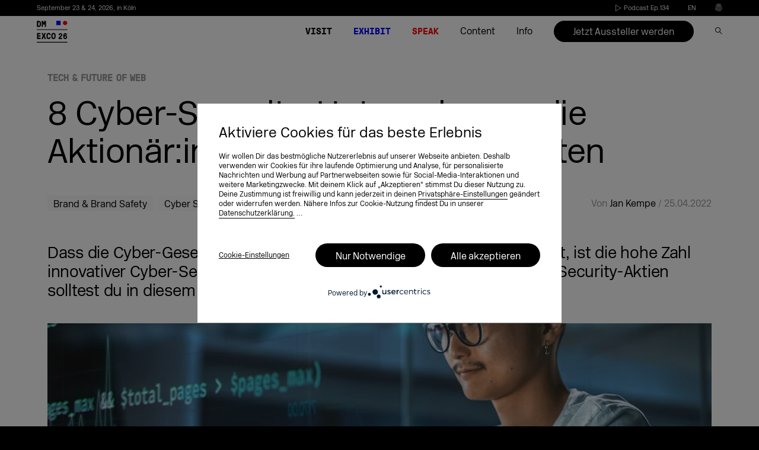

--- FILE ---
content_type: text/html; charset=UTF-8
request_url: https://dmexco.com/de/stories/8-cyber-security-unternehmen-die-aktionaerinnen-im-blick-haben-sollten/
body_size: 64746
content:

<!doctype html>
<!--[if lt IE 7]><html class="no-js ie ie6 lt-ie9 lt-ie8 lt-ie7" lang="de-DE"> <![endif]-->
<!--[if IE 7]><html class="no-js ie ie7 lt-ie9 lt-ie8" lang="de-DE"> <![endif]-->
<!--[if IE 8]><html class="no-js ie ie8 lt-ie9" lang="de-DE"> <![endif]-->
<!--[if gt IE 8]><!--><html class="no-js" lang="de-DE" data-langslug="de"> <!--<![endif]-->
<head>
    <meta charset="UTF-8" />
    <meta content="text/html; charset=UTF-8" http-equiv="content-type" />
    <meta http-equiv="X-UA-Compatible" content="IE=edge">
    <meta name="viewport" content="width=device-width, initial-scale=1.0">
    <link rel="author" href="https://dmexco.com/wp-content/themes/deploy/humans.txt" />
    <link rel="pingback" href="https://dmexco.com/xmlrpc.php" />
                <meta name='robots' content='index, follow, max-image-preview:large, max-snippet:-1, max-video-preview:-1' />
<link rel="alternate" href="https://dmexco.com/stories/8-cybersecurity-companies-that-investors-should-have-on-their-radar/" hreflang="en" />
<link rel="alternate" href="https://dmexco.com/de/stories/8-cyber-security-unternehmen-die-aktionaerinnen-im-blick-haben-sollten/" hreflang="de" />

<!-- Google Tag Manager for WordPress by gtm4wp.com -->
<script data-cfasync="false" data-pagespeed-no-defer>
	var gtm4wp_datalayer_name = "dataLayer";
	var dataLayer = dataLayer || [];
</script>
<!-- End Google Tag Manager for WordPress by gtm4wp.com -->
	<!-- This site is optimized with the Yoast SEO Premium plugin v23.3 (Yoast SEO v23.3) - https://yoast.com/wordpress/plugins/seo/ -->
	<title>Die 8 interessantesten Cyber-Security-Unternehmen</title>
	<meta name="description" content="IT-Sicherheit wird mit der zunehmenden Digitalisierung immer wichtiger. Welche 8 Cyber-Security-Unternehmen besonders interessant sind, liest du hier." />
	<link rel="canonical" href="https://dmexco.com/de/stories/8-cyber-security-unternehmen-die-aktionaerinnen-im-blick-haben-sollten/" />
	<meta property="og:locale" content="de_DE" />
	<meta property="og:locale:alternate" content="en_GB" />
	<meta property="og:type" content="article" />
	<meta property="og:title" content="8 Cyber-Security-Unternehmen, die Aktionär:innen im Blick haben sollten" />
	<meta property="og:description" content="IT-Sicherheit wird mit der zunehmenden Digitalisierung immer wichtiger. Welche 8 Cyber-Security-Unternehmen besonders interessant sind, liest du hier." />
	<meta property="og:url" content="https://dmexco.com/de/stories/8-cyber-security-unternehmen-die-aktionaerinnen-im-blick-haben-sollten/" />
	<meta property="og:site_name" content="DMEXCO" />
	<meta property="article:publisher" content="https://www.facebook.com/DMEXCO/" />
	<meta property="article:modified_time" content="2022-04-26T11:57:36+00:00" />
	<meta name="twitter:card" content="summary_large_image" />
	<meta name="twitter:image" content="https://dmexco-lightsails-media.s3.eu-central-1.amazonaws.com/wp-content/uploads/2022/04/25082310/cyber-security-unternehmen.jpg" />
	<meta name="twitter:site" content="@dmexco" />
	<script type="application/ld+json" class="yoast-schema-graph">{"@context":"https://schema.org","@graph":[{"@type":"WebPage","@id":"https://dmexco.com/de/stories/8-cyber-security-unternehmen-die-aktionaerinnen-im-blick-haben-sollten/","url":"https://dmexco.com/de/stories/8-cyber-security-unternehmen-die-aktionaerinnen-im-blick-haben-sollten/","name":"Die 8 interessantesten Cyber-Security-Unternehmen","isPartOf":{"@id":"https://dmexco.com/de/#website"},"datePublished":"2022-04-25T06:26:44+00:00","dateModified":"2022-04-26T11:57:36+00:00","description":"IT-Sicherheit wird mit der zunehmenden Digitalisierung immer wichtiger. Welche 8 Cyber-Security-Unternehmen besonders interessant sind, liest du hier.","breadcrumb":{"@id":"https://dmexco.com/de/stories/8-cyber-security-unternehmen-die-aktionaerinnen-im-blick-haben-sollten/#breadcrumb"},"inLanguage":"de-DE","potentialAction":[{"@type":"ReadAction","target":["https://dmexco.com/de/stories/8-cyber-security-unternehmen-die-aktionaerinnen-im-blick-haben-sollten/"]}]},{"@type":"BreadcrumbList","@id":"https://dmexco.com/de/stories/8-cyber-security-unternehmen-die-aktionaerinnen-im-blick-haben-sollten/#breadcrumb","itemListElement":[{"@type":"ListItem","position":1,"name":"Home","item":"https://dmexco.com/de/"},{"@type":"ListItem","position":2,"name":"8 Cyber-Security-Unternehmen, die Aktionär:innen im Blick haben sollten"}]},{"@type":"WebSite","@id":"https://dmexco.com/de/#website","url":"https://dmexco.com/de/","name":"DMEXCO","description":"DMEXCO 2026","publisher":{"@id":"https://dmexco.com/de/#organization"},"potentialAction":[{"@type":"SearchAction","target":{"@type":"EntryPoint","urlTemplate":"https://dmexco.com/de/?s={search_term_string}"},"query-input":"required name=search_term_string"}],"inLanguage":"de-DE"},{"@type":"Organization","@id":"https://dmexco.com/de/#organization","name":"DMEXCO","url":"https://dmexco.com/de/","logo":{"@type":"ImageObject","inLanguage":"de-DE","@id":"https://dmexco.com/de/#/schema/logo/image/","url":"https://dmexco-lightsails-media.s3.eu-central-1.amazonaws.com/wp-content/uploads/2019/03/03145156/Logo-neu.png","contentUrl":"https://dmexco-lightsails-media.s3.eu-central-1.amazonaws.com/wp-content/uploads/2019/03/03145156/Logo-neu.png","width":700,"height":700,"caption":"DMEXCO"},"image":{"@id":"https://dmexco.com/de/#/schema/logo/image/"},"sameAs":["https://www.facebook.com/DMEXCO/","https://x.com/dmexco","https://www.instagram.com/dmexco/","https://www.linkedin.com/company/dmexco/","https://www.youtube.com/user/dmexcovideo","https://bsky.app/profile/dmexco.bsky.social"],"description":"DMEXCO (Digital Marketing Expo & Conference) is Europe’s leading event for digital marketing and technology. It brings together industry leaders, marketing and media professionals, and tech pioneers to discuss the latest trends, innovations, and future developments in the digital economy. Featuring inspiring keynotes, panel discussions, and an extensive exhibition, DMEXCO provides a unique platform for networking, knowledge sharing, and business growth."}]}</script>
	<!-- / Yoast SEO Premium plugin. -->


<link rel='dns-prefetch' href='//plausible.io' />
<link rel='stylesheet' id='sbi_styles-css' href='https://dmexco.com/wp-content/plugins/instagram-feed/css/sbi-styles.min.css?ver=6.6.1' type='text/css' media='all' />
<style id='safe-svg-svg-icon-style-inline-css' type='text/css'>
.safe-svg-cover{text-align:center}.safe-svg-cover .safe-svg-inside{display:inline-block;max-width:100%}.safe-svg-cover svg{height:100%;max-height:100%;max-width:100%;width:100%}

</style>
<style id='classic-theme-styles-inline-css' type='text/css'>
/*! This file is auto-generated */
.wp-block-button__link{color:#fff;background-color:#32373c;border-radius:9999px;box-shadow:none;text-decoration:none;padding:calc(.667em + 2px) calc(1.333em + 2px);font-size:1.125em}.wp-block-file__button{background:#32373c;color:#fff;text-decoration:none}
</style>
<style id='global-styles-inline-css' type='text/css'>
body{--wp--preset--color--black: #000000;--wp--preset--color--cyan-bluish-gray: #abb8c3;--wp--preset--color--white: #ffffff;--wp--preset--color--pale-pink: #f78da7;--wp--preset--color--vivid-red: #cf2e2e;--wp--preset--color--luminous-vivid-orange: #ff6900;--wp--preset--color--luminous-vivid-amber: #fcb900;--wp--preset--color--light-green-cyan: #7bdcb5;--wp--preset--color--vivid-green-cyan: #00d084;--wp--preset--color--pale-cyan-blue: #8ed1fc;--wp--preset--color--vivid-cyan-blue: #0693e3;--wp--preset--color--vivid-purple: #9b51e0;--wp--preset--gradient--vivid-cyan-blue-to-vivid-purple: linear-gradient(135deg,rgba(6,147,227,1) 0%,rgb(155,81,224) 100%);--wp--preset--gradient--light-green-cyan-to-vivid-green-cyan: linear-gradient(135deg,rgb(122,220,180) 0%,rgb(0,208,130) 100%);--wp--preset--gradient--luminous-vivid-amber-to-luminous-vivid-orange: linear-gradient(135deg,rgba(252,185,0,1) 0%,rgba(255,105,0,1) 100%);--wp--preset--gradient--luminous-vivid-orange-to-vivid-red: linear-gradient(135deg,rgba(255,105,0,1) 0%,rgb(207,46,46) 100%);--wp--preset--gradient--very-light-gray-to-cyan-bluish-gray: linear-gradient(135deg,rgb(238,238,238) 0%,rgb(169,184,195) 100%);--wp--preset--gradient--cool-to-warm-spectrum: linear-gradient(135deg,rgb(74,234,220) 0%,rgb(151,120,209) 20%,rgb(207,42,186) 40%,rgb(238,44,130) 60%,rgb(251,105,98) 80%,rgb(254,248,76) 100%);--wp--preset--gradient--blush-light-purple: linear-gradient(135deg,rgb(255,206,236) 0%,rgb(152,150,240) 100%);--wp--preset--gradient--blush-bordeaux: linear-gradient(135deg,rgb(254,205,165) 0%,rgb(254,45,45) 50%,rgb(107,0,62) 100%);--wp--preset--gradient--luminous-dusk: linear-gradient(135deg,rgb(255,203,112) 0%,rgb(199,81,192) 50%,rgb(65,88,208) 100%);--wp--preset--gradient--pale-ocean: linear-gradient(135deg,rgb(255,245,203) 0%,rgb(182,227,212) 50%,rgb(51,167,181) 100%);--wp--preset--gradient--electric-grass: linear-gradient(135deg,rgb(202,248,128) 0%,rgb(113,206,126) 100%);--wp--preset--gradient--midnight: linear-gradient(135deg,rgb(2,3,129) 0%,rgb(40,116,252) 100%);--wp--preset--font-size--small: 13px;--wp--preset--font-size--medium: 20px;--wp--preset--font-size--large: 36px;--wp--preset--font-size--x-large: 42px;--wp--preset--spacing--20: 0.44rem;--wp--preset--spacing--30: 0.67rem;--wp--preset--spacing--40: 1rem;--wp--preset--spacing--50: 1.5rem;--wp--preset--spacing--60: 2.25rem;--wp--preset--spacing--70: 3.38rem;--wp--preset--spacing--80: 5.06rem;--wp--preset--shadow--natural: 6px 6px 9px rgba(0, 0, 0, 0.2);--wp--preset--shadow--deep: 12px 12px 50px rgba(0, 0, 0, 0.4);--wp--preset--shadow--sharp: 6px 6px 0px rgba(0, 0, 0, 0.2);--wp--preset--shadow--outlined: 6px 6px 0px -3px rgba(255, 255, 255, 1), 6px 6px rgba(0, 0, 0, 1);--wp--preset--shadow--crisp: 6px 6px 0px rgba(0, 0, 0, 1);}:where(.is-layout-flex){gap: 0.5em;}:where(.is-layout-grid){gap: 0.5em;}body .is-layout-flex{display: flex;}body .is-layout-flex{flex-wrap: wrap;align-items: center;}body .is-layout-flex > *{margin: 0;}body .is-layout-grid{display: grid;}body .is-layout-grid > *{margin: 0;}:where(.wp-block-columns.is-layout-flex){gap: 2em;}:where(.wp-block-columns.is-layout-grid){gap: 2em;}:where(.wp-block-post-template.is-layout-flex){gap: 1.25em;}:where(.wp-block-post-template.is-layout-grid){gap: 1.25em;}.has-black-color{color: var(--wp--preset--color--black) !important;}.has-cyan-bluish-gray-color{color: var(--wp--preset--color--cyan-bluish-gray) !important;}.has-white-color{color: var(--wp--preset--color--white) !important;}.has-pale-pink-color{color: var(--wp--preset--color--pale-pink) !important;}.has-vivid-red-color{color: var(--wp--preset--color--vivid-red) !important;}.has-luminous-vivid-orange-color{color: var(--wp--preset--color--luminous-vivid-orange) !important;}.has-luminous-vivid-amber-color{color: var(--wp--preset--color--luminous-vivid-amber) !important;}.has-light-green-cyan-color{color: var(--wp--preset--color--light-green-cyan) !important;}.has-vivid-green-cyan-color{color: var(--wp--preset--color--vivid-green-cyan) !important;}.has-pale-cyan-blue-color{color: var(--wp--preset--color--pale-cyan-blue) !important;}.has-vivid-cyan-blue-color{color: var(--wp--preset--color--vivid-cyan-blue) !important;}.has-vivid-purple-color{color: var(--wp--preset--color--vivid-purple) !important;}.has-black-background-color{background-color: var(--wp--preset--color--black) !important;}.has-cyan-bluish-gray-background-color{background-color: var(--wp--preset--color--cyan-bluish-gray) !important;}.has-white-background-color{background-color: var(--wp--preset--color--white) !important;}.has-pale-pink-background-color{background-color: var(--wp--preset--color--pale-pink) !important;}.has-vivid-red-background-color{background-color: var(--wp--preset--color--vivid-red) !important;}.has-luminous-vivid-orange-background-color{background-color: var(--wp--preset--color--luminous-vivid-orange) !important;}.has-luminous-vivid-amber-background-color{background-color: var(--wp--preset--color--luminous-vivid-amber) !important;}.has-light-green-cyan-background-color{background-color: var(--wp--preset--color--light-green-cyan) !important;}.has-vivid-green-cyan-background-color{background-color: var(--wp--preset--color--vivid-green-cyan) !important;}.has-pale-cyan-blue-background-color{background-color: var(--wp--preset--color--pale-cyan-blue) !important;}.has-vivid-cyan-blue-background-color{background-color: var(--wp--preset--color--vivid-cyan-blue) !important;}.has-vivid-purple-background-color{background-color: var(--wp--preset--color--vivid-purple) !important;}.has-black-border-color{border-color: var(--wp--preset--color--black) !important;}.has-cyan-bluish-gray-border-color{border-color: var(--wp--preset--color--cyan-bluish-gray) !important;}.has-white-border-color{border-color: var(--wp--preset--color--white) !important;}.has-pale-pink-border-color{border-color: var(--wp--preset--color--pale-pink) !important;}.has-vivid-red-border-color{border-color: var(--wp--preset--color--vivid-red) !important;}.has-luminous-vivid-orange-border-color{border-color: var(--wp--preset--color--luminous-vivid-orange) !important;}.has-luminous-vivid-amber-border-color{border-color: var(--wp--preset--color--luminous-vivid-amber) !important;}.has-light-green-cyan-border-color{border-color: var(--wp--preset--color--light-green-cyan) !important;}.has-vivid-green-cyan-border-color{border-color: var(--wp--preset--color--vivid-green-cyan) !important;}.has-pale-cyan-blue-border-color{border-color: var(--wp--preset--color--pale-cyan-blue) !important;}.has-vivid-cyan-blue-border-color{border-color: var(--wp--preset--color--vivid-cyan-blue) !important;}.has-vivid-purple-border-color{border-color: var(--wp--preset--color--vivid-purple) !important;}.has-vivid-cyan-blue-to-vivid-purple-gradient-background{background: var(--wp--preset--gradient--vivid-cyan-blue-to-vivid-purple) !important;}.has-light-green-cyan-to-vivid-green-cyan-gradient-background{background: var(--wp--preset--gradient--light-green-cyan-to-vivid-green-cyan) !important;}.has-luminous-vivid-amber-to-luminous-vivid-orange-gradient-background{background: var(--wp--preset--gradient--luminous-vivid-amber-to-luminous-vivid-orange) !important;}.has-luminous-vivid-orange-to-vivid-red-gradient-background{background: var(--wp--preset--gradient--luminous-vivid-orange-to-vivid-red) !important;}.has-very-light-gray-to-cyan-bluish-gray-gradient-background{background: var(--wp--preset--gradient--very-light-gray-to-cyan-bluish-gray) !important;}.has-cool-to-warm-spectrum-gradient-background{background: var(--wp--preset--gradient--cool-to-warm-spectrum) !important;}.has-blush-light-purple-gradient-background{background: var(--wp--preset--gradient--blush-light-purple) !important;}.has-blush-bordeaux-gradient-background{background: var(--wp--preset--gradient--blush-bordeaux) !important;}.has-luminous-dusk-gradient-background{background: var(--wp--preset--gradient--luminous-dusk) !important;}.has-pale-ocean-gradient-background{background: var(--wp--preset--gradient--pale-ocean) !important;}.has-electric-grass-gradient-background{background: var(--wp--preset--gradient--electric-grass) !important;}.has-midnight-gradient-background{background: var(--wp--preset--gradient--midnight) !important;}.has-small-font-size{font-size: var(--wp--preset--font-size--small) !important;}.has-medium-font-size{font-size: var(--wp--preset--font-size--medium) !important;}.has-large-font-size{font-size: var(--wp--preset--font-size--large) !important;}.has-x-large-font-size{font-size: var(--wp--preset--font-size--x-large) !important;}
.wp-block-navigation a:where(:not(.wp-element-button)){color: inherit;}
:where(.wp-block-post-template.is-layout-flex){gap: 1.25em;}:where(.wp-block-post-template.is-layout-grid){gap: 1.25em;}
:where(.wp-block-columns.is-layout-flex){gap: 2em;}:where(.wp-block-columns.is-layout-grid){gap: 2em;}
.wp-block-pullquote{font-size: 1.5em;line-height: 1.6;}
</style>
<script type="text/javascript" defer data-domain='dmexco.com' data-api='https://plausible.io/api/event' data-cfasync='false' src="https://plausible.io/js/plausible.outbound-links.tagged-events.js?ver=2.3.1" id="plausible-analytics-js"></script>
<script type="text/javascript" id="plausible-analytics-js-after">
/* <![CDATA[ */
window.plausible = window.plausible || function() { (window.plausible.q = window.plausible.q || []).push(arguments) }
/* ]]> */
</script>
<script type="text/javascript" src="https://dmexco.com/wp-content/themes/deploy/assets/js/jquery.min.js?ver=3.2.1" id="jquery-cdn-js"></script>
<link rel="https://api.w.org/" href="https://dmexco.com/wp-json/" /><link rel="alternate" type="application/json" href="https://dmexco.com/wp-json/wp/v2/stories/94402" /><link rel="alternate" type="application/json+oembed" href="https://dmexco.com/wp-json/oembed/1.0/embed?url=https%3A%2F%2Fdmexco.com%2Fde%2Fstories%2F8-cyber-security-unternehmen-die-aktionaerinnen-im-blick-haben-sollten%2F" />
<link rel="alternate" type="text/xml+oembed" href="https://dmexco.com/wp-json/oembed/1.0/embed?url=https%3A%2F%2Fdmexco.com%2Fde%2Fstories%2F8-cyber-security-unternehmen-die-aktionaerinnen-im-blick-haben-sollten%2F&#038;format=xml" />
<meta name='plausible-analytics-version' content='2.3.1' />

<!-- Google Tag Manager for WordPress by gtm4wp.com -->
<!-- GTM Container placement set to manual -->
<script data-cfasync="false" data-pagespeed-no-defer>
	var dataLayer_content = {"siteID":0,"siteName":"","visitorIP":"","pageTitle":"Die 8 interessantesten Cyber-Security-Unternehmen","pagePostType":"stories","pagePostType2":"single-stories","pagePostAuthor":"Eva Heintz","browserName":"","browserVersion":"","browserEngineName":"","browserEngineVersion":"","osName":"","osVersion":"","deviceType":"bot","deviceManufacturer":"","deviceModel":""};
	dataLayer.push( dataLayer_content );
</script>
<script data-cfasync="false">
(function(w,d,s,l,i){w[l]=w[l]||[];w[l].push({'gtm.start':
new Date().getTime(),event:'gtm.js'});var f=d.getElementsByTagName(s)[0],
j=d.createElement(s),dl=l!='dataLayer'?'&l='+l:'';j.async=true;j.src=
'//www.googletagmanager.com/gtm.js?id='+i+dl;f.parentNode.insertBefore(j,f);
})(window,document,'script','dataLayer','GTM-NL93JMX');
</script>
<!-- End Google Tag Manager for WordPress by gtm4wp.com --><link rel="apple-touch-icon" sizes="180x180" href="/wp-content/uploads/fbrfg/apple-touch-icon.png">
<link rel="icon" type="image/png" sizes="32x32" href="/wp-content/uploads/fbrfg/favicon-32x32.png">
<link rel="icon" type="image/png" sizes="16x16" href="/wp-content/uploads/fbrfg/favicon-16x16.png">
<link rel="manifest" href="/wp-content/uploads/fbrfg/site.webmanifest">
<link rel="mask-icon" href="/wp-content/uploads/fbrfg/safari-pinned-tab.svg" color="#5bbad5">
<link rel="shortcut icon" href="/wp-content/uploads/fbrfg/favicon.ico">
<meta name="msapplication-TileColor" content="#603cba">
<meta name="msapplication-config" content="/wp-content/uploads/fbrfg/browserconfig.xml">
<meta name="theme-color" content="#ffffff">		<style type="text/css" id="wp-custom-css">
			body.page-template-page-newsletter_lp .legal-consent-container .hs-form-booleancheckbox-display>span {
    margin-left: 35px;
}

.download-form .legal-consent-container .hs-form-booleancheckbox-display > span {
	margin-left: 40px !important;
}

#hb-exhibitor .form-columns-1.hs-text .legal-consent-container {
	width: 95%;
}

#hb-exhibitor .legal-consent-container p strong{
	    font-size: .95vw !important;
}

#hb-exhibitor .legal-consent-container span strong{
	    font-size: .95vw !important;
}

#hb-newsletter .hs-richtext {
	color: white;
	width: 70%;
}

.legal-consent-container > :last-child::before {
    display:none;
}


#newsletter strong{
	    font-size: .95vw !important;
}

@media (max-width: 900px) {
    #newsletter strong {
        font-size: 1.95vw !important;
    }
	
	
#hb-exhibitor .legal-consent-container p strong{
	    font-size: 1.95vw !important;
}

#hb-exhibitor .legal-consent-container span strong{
	    font-size: 1.95vw !important;
}
}

@media (max-width: 500px) {
  .main-swiper .swiper-slide {
    padding-right: 0;
/*     padding-bottom: calc(500/375*100vw); */
		padding-bottom: calc(700/800*100vw) !important;
  }
}		</style>
		

    <meta name="google-site-verification" content="OsN8WeITF1GvKp-bC5EpRg1b54mfwWkcPsP_slXu9nQ" />
    <meta name="google-site-verification" content="k4pPKY3Cc4KP8ovZvUyWd0moyhs_2cOBuc_C2Rgfghs" />

        <meta name="theme-color" content="#ffffff">

            <script type="text/javascript">
        var UC_UI_SUPPRESS_CMP_DISPLAY=true;
        var pswp_items = [];
        function loadScript(src, callback) {

            var script = document.createElement('script')
            script.type = 'text/javascript'

            // IE
            if (script.readyState) {
                script.onreadystatechange = function () {
                    if (script.readyState === 'loaded' || script.readyState === 'complete') {
                        script.onreadystatechange = null
                        callback()
                    }
                }
            }
            // Others
            else {
                script.onload = callback
            }

            script.src = src
            document.head.appendChild(script)
        }
    </script>
    <style>
        @font-face {
            font-family: 'GT Pressura Mono';
            src: url('https://dmexco.com/wp-content/themes/deploy/assets/fonts/transfonter/GTPressuraMono-Bold.woff2') format('woff2'),
            url('https://dmexco.com/wp-content/themes/deploy/assets/fonts/transfonter/GTPressuraMono-Bold.woff') format('woff');
            font-weight: bold;
            font-style: normal;
            font-display: swap;
        }

        @font-face {
            font-family: 'New Rail Alphabet';
            src: url('https://dmexco.com/wp-content/themes/deploy/assets/fonts/transfonter/NewRailAlphabetWEB-Light.woff2') format('woff2'),
            url('https://dmexco.com/wp-content/themes/deploy/assets/fonts/transfonter/NewRailAlphabetWEB-Light.woff') format('woff');
            font-weight: 300;
            font-style: normal;
            font-display: swap;
        }
    </style>
                                                            <link rel="preload" as="image" href="https://d3i2s57s2jetfw.cloudfront.net/wp-content/uploads/2026/01/56faae6e317926d971b4b09ad601b0b2-1200x0-c-default.jpg"
                  imagesrcset="
                    https://d3i2s57s2jetfw.cloudfront.net/wp-content/uploads/2026/01/56faae6e317926d971b4b09ad601b0b2-300x0-c-default.jpg 300w,
                    https://d3i2s57s2jetfw.cloudfront.net/wp-content/uploads/2026/01/56faae6e317926d971b4b09ad601b0b2-500x0-c-default.jpg 500w,
                    https://d3i2s57s2jetfw.cloudfront.net/wp-content/uploads/2026/01/56faae6e317926d971b4b09ad601b0b2-700x0-c-default.jpg 700w,
                    https://d3i2s57s2jetfw.cloudfront.net/wp-content/uploads/2026/01/56faae6e317926d971b4b09ad601b0b2-1200x0-c-default.jpg 1200w"
                  imagesizes="auto">
            
    <link rel="preload" href="https://dmexco.com/wp-content/themes/deploy/assets/css/global.css?ver=5.5.4" as="style" >
    <link rel="stylesheet" href="https://dmexco.com/wp-content/themes/deploy/assets/css/global.css?ver=5.5.4" as="style" >

    <link rel="preload" href="https://dmexco.com/wp-content/themes/deploy/assets/fonts/transfonter/GTPressuraMono-Bold.woff2" as="font" type="font/woff2" crossorigin>
    <link rel="preload" href="https://dmexco.com/wp-content/themes/deploy/assets/fonts/transfonter/NewRailAlphabetWEB-Light.woff2" as="font" type="font/woff2" crossorigin>



    <link rel='preload' href='https://dmexco.com/wp-content/themes/deploy/assets/css/default-skin/default-skin.css?ver=5.5.5' as="style" onload="this.onload=null;this.rel='stylesheet'" />
    <link rel='stylesheet' href='https://dmexco.com/wp-content/themes/deploy/assets/css/default-skin/default-skin.css?ver=5.5.5' as="style" />

    <link rel='preload' href='https://dmexco.com/wp-content/themes/deploy/assets/css/photoswipe.css?ver=5.5.5' as="style" onload="this.onload=null;this.rel='stylesheet'" />
    <link rel='stylesheet' href='https://dmexco.com/wp-content/themes/deploy/assets/css/photoswipe.css?ver=5.5.5' />

            <link rel='preload' href='https://dmexco.com/wp-content/themes/deploy/assets/css/styles-ms.css?ver=5.5.5' as="style" onload="this.onload=null;this.rel='stylesheet'" />
        <link rel='stylesheet' href='https://dmexco.com/wp-content/themes/deploy/assets/css/styles-ms.css?ver=5.5.5'/>
        <link rel='preload' href='https://dmexco.com/wp-content/themes/deploy/assets/css/swiper.min.css?ver=5.5.5' as="style" onload="this.onload=null;this.rel='stylesheet'" />
        <link rel='stylesheet' href='https://dmexco.com/wp-content/themes/deploy/assets/css/swiper.min.css?ver=5.5.5' as="style" />
    

    <link rel='preload' href='https://dmexco.com/wp-content/themes/deploy/assets/css/plyr/plyr.css?ver=5.5.5' as="style" onload="this.onload=null;this.rel='stylesheet'" />
    <link rel='stylesheet' href='https://dmexco.com/wp-content/themes/deploy/assets/css/plyr/plyr.css?ver=5.5.5' />

        
                        <script id="usercentrics-cmp" data-settings-id="Bk6U2gJSQ" src="https://app.usercentrics.eu/browser-ui/latest/loader.js" async></script>
            <!-- Add the default styles -->
        <link rel="preload" href="https://dmexco.com/wp-content/themes/deploy/assets/css/storiescss.css" as="style" onload="this.onload=null;this.rel='stylesheet'">
    <link rel='stylesheet' href='https://dmexco.com/wp-content/themes/deploy/assets/css/storiescss.css'/>
                <script id="usercentrics-cmp" data-settings-id="Bk6U2gJSQ" src="https://app.usercentrics.eu/browser-ui/latest/loader.js" async></script>
        			</head>

	<body data-rsssl=1 class="stories-template-default single single-stories postid-94402  " data-menu="" data-template="base.twig">
		<script>
					</script>
		<link rel='stylesheet' href='https://dmexco.com/wp-content/themes/deploy/assets/css/additionalcss.css'/>
		<style type="text/css">
						header.header{position:fixed;top:0;width:100%;z-index:14;background-color:#fff;}
									.app-overlay{display:none;position:fixed;z-index:3;bottom:0;left:0;width:100%;height:auto}.app-overlay:before{position:fixed;content:"";top:0;left:0;right:0;bottom:0;background:rgba(0,0,0,.35);z-index:1}.app-overlay__inner{z-index:2;padding:cvw(15,1440) cvw(30,1440) cvw(25,1440);background-repeat:no-repeat;background-size:cover;position:relative}.app-overlay__close{position:absolute;right:cvw(30,1440);top:cvw(21,1440)}.app-overlay__close svg{width:cvw(14,1440)}@media (max-width:999px){.app-overlay__inner{padding:cvw(15,768) cvw(30,768) cvw(25,768)}.app-overlay__close{padding:cvw(10,768);right:cvw(20,768);top:cvw(11,768)}.app-overlay__close svg{width:cvw(14,768)}.app-overlay__image{width:cvw(118,768);height:cvw(39,768)}}@media (max-width:500px){.app-overlay{display:block}.app-overlay__image{width:cvw(118,375);height:cvw(39,375)}.app-overlay__inner{padding:cvw(15,375) cvw(30,375) cvw(25,375)}.app-overlay__close{padding:cvw(10,375);right:cvw(20,375);top:cvw(11,375)}.app-overlay__close svg{width:cvw(14,375)}}
									.uc-banner-content .uc-optin-description span:before{
				content: 'Aktiviere Cookies für das beste Erlebnis';
			}
					</style>
		<script type="application/javascript">
	window.addEventListener('load', function () {
		var updateUCLang = function () {
			if (!window.UC_UI) {
				/*window.usercentrics = {
					defaultLanguage: document.documentElement.getAttribute('lang').substr(0,2)
				}*/
				window.requestAnimationFrame(updateUCLang)
				return;
			}
			window.UC_UI.updateLanguage(document.documentElement.getAttribute('lang').substr(0,2));
			var ucContainer = document.getElementById('usercentrics-root');
			var newStyle = document.createElement('style')
			newStyle.innerText = `
			#uc-center-container {
				font-family: NonBreakingSpaceOverride,New Rail Alphabet !important;
				left: calc(100% - 364px) !important;
				border-radius: 0 !important;
				bottom: 0 !important;
				top: 0 !important;
				max-height: none;
				transform: none;
				width: 364px !important;
				max-width: 100%;
				position: fixed !important;
				//z-index: 9999995 !important;
				//transform: translateZ(9999995px);
				padding: 0 !important;
			}
			#uc-center-container > div:nth-child(2) {
				overflow-y: auto !important;
			}
			[data-testid="uc-header"]{
				position: relative;
			}
			[data-testid="uc-header"] > div:nth-child(1){
				/*position: absolute;*/
				right: 0;
				z-index: 10;
			}
			[data-testid="uc-header"] > div:nth-child(2){
				color: #000 !important;
				text-align: left !important;
				padding-left: 0 !important;
				font-size: 22px !important;
				font-weight: normal !important;
				line-height: 25px !important;
				width: 210px;
				word-wrap: break-word;
				hyphens: auto;
			}
			[data-testid="uc-header"] > div:nth-child(4){
				color: #000 !important;
				text-align: left !important;
				padding-left: 0 !important;
				font-size: 14px !important;
				font-weight: normal !important;
				width: 245px;
			}
			[data-testid="uc-panel-categories"] > div > div{
				height: 100% !important;
			}
			[data-testid="uc-vertical-scroller"] > div{
				height: 100% !important;
			}
			[data-testid="uc-vertical-scroller"] > div > div:first-child{
				border-bottom: none !important;
			}
			[data-testid="uc-panel-categories"],
			[data-testid="uc-panel-services"] {
				background: #fff !important;
			}
			[data-testid="uc-virtual-list"] {
				height: 100% !important;
			}
			[data-testid="uc-virtual-list"] > div{
				height: 100% !important;
			}
			[data-testid="uc-virtual-list"] > div > div{
				height: auto !important;
				position: relative !important;
				top: auto !important;
			}
			[data-testid="uc-virtual-list"] > div > div > div > div{
				margin: 0 !important;
				border-radius: 0 !important;
				box-shadow: none !important;
			}
			[data-testid="uc-virtual-list"] > div > div > div > div > div{
				position:relative;
			}
			[data-testid="uc-virtual-list"] > div > div > div > div > div > button{
				z-index: 10;
				margin: 0 !important;
				padding: 6px 0 !important;
				position: relative !important;
				left: 35px !important;
				width: calc(100% - 70px) !important;
				display: inline-block !important;
				flex: 0 1 calc(100% - 70px) !important;
				color: #000 !important;
			}
			[data-testid="uc-virtual-list"] > div > div > div > div > div > button > div:first-child{
				color: #000 !important;
				font-weight: normal !important;
			}
			[data-testid="uc-virtual-list"] > div > div > div > div > div > button > div:nth-child(2){
				display: none !important;
			}
			[data-testid="uc-virtual-list"] > div > div > div > div > div:first-child > div{
				position: absolute;
				top: 50%;
				left: 0;
				right: 0;
				transform: translateY(-50%);
				display: flex;
				justify-content: space-between;
			}
			[data-testid="uc-virtual-list"] > div > div > div > div > div > div > div label{
				color: #000 !important;
				order: 2;
				padding-left: 15px;
				white-space: break-spaces !important;
			}
			[data-testid="uc-virtual-list"] > div > div button[id*=toggle]{
				width: 20px !important;
				height: 20px !important;
				border: 1px solid #000 !important;
				min-width: auto !important;
				min-height: auto !important;
				flex: 0 0 auto !important;
			}
			[data-testid="uc-virtual-list"] > div > div button[id*=toggle][aria-checked="true"]{
				background: transparent url([data-uri]);
				border: 0 !important;
			}
			[data-testid="uc-virtual-list"] > div > div button[id*=toggle] > *{
				display: none !important;
			}
			button[data-testid*="uc-expandable-button"] > *{
				display: none !important;
			}
			button[data-testid*="uc-expandable-button"] {
				background-image: url("data:image/svg+xml,%3Csvg xmlns='http://www.w3.org/2000/svg' width='9px' height='13px' viewBox='0 0 9 13' class='uc-align-middle'%3E%3Cg id='ico_arrow_down' stroke='none' stroke-width='1' fill='none' fill-rule='evenodd'%3E%3Cpath d='M8.67859,5.709634 C7.59609,4.686738 6.4948,3.638232 5.39483,2.598049 L6.17728,1.875 C7.65308,3.329634 9.1433,4.79878 10.625,6.259604 L6.15195,10.625 L5.39417,9.895976 C6.48017,8.870091 7.56748,7.842713 8.67859,6.792713 L-1.875,6.792713 L-1.875,5.709634' id='shape' fill='%23000000' fill-rule='nonzero' transform='translate(4.375000, 6.250000) rotate( 90.000000) translate(-4.375000, -6.250000) '%3E%3C/path%3E%3C/g%3E%3C/svg%3E");
				background-repeat: no-repeat;
				background-position: center;
			}
			button[data-testid*="uc-expandable-button"][aria-expanded="true"] {
				transform: rotate(180deg);
			}
			[data-aria-label="SettingsTabs"] button{
				width: auto !important;
				margin-right: 20px !important;
				width: auto !important;
				color: #000 !important;
				font-size: 14px !important;
				font-weight: 400 !important;
				border-bottom-color: #000 !important;
				border-bottom-width: 1px !important;
				padding-bottom: 3px !important;
				background: transparent !important;
			}
			[data-testid="uc-footer"] > div:nth-child(2) {
				justify-content: flex-start !important;
				-webkit-box-pack: flex-start !important;
				-webkit-justify-content: flex-start !important;
				-ms-flex-pack: flex-start !important;
			}
			[data-testid="uc-footer"] [data-testid="uc-deny-all-button"],
			[data-testid="uc-footer"] [data-testid="uc-accept-all-button"] {
				display: none !important;
			}
			[data-testid="uc-footer"] [data-testid="uc-save-button"] {
				font-weight: 400 !important;
				width: auto !important;
				color: #000 !important;
				background: #fff !important;
				flex: 0 0 auto !important;
				padding: 12px 0 0 !important;
				border-bottom: 1px solid #000 !important;
				border-radius: 0 !important;
			}
			[data-testid="uc-footer"] [data-testid="uc-save-button"]:hover {
				background: transparent !important;
				border-bottom: 1px solid transparent !important;
			}
			@media (max-width: 768px) {
				#uc-center-container {
					left: auto !important;
				}
				#uc-center-container > div:first-child {
					height: 100% !important;
				}
				[data-testid="uc-vertical-scroller"] > div{
					height: auto !important;
					border-bottom: 0 !important;
				}
				[data-testid="uc-vertical-scroller"] > div:nth-child(2) {
					padding: 0 16px !important;
				}
				[data-testid="uc-virtual-list"] > div > div > div > div > div:first-child > div > div {
					border-right: 0 !important;
				}
				[data-testid="uc-virtual-list"] > div > div > div > div > div > button {
					border-bottom: 0 !important;
				}
				[data-testid="uc-virtual-list"] > div > div {
					padding: 0 4px !important;
				}
			}
			`
			var ucPopup = $('#ucpopup');
			var ucPopupInner = $('#ucpopup .ucpopup__inner');
			ucContainer.shadowRoot.appendChild(newStyle)
			if (!localStorage.getItem('uc_user_interaction') || localStorage.getItem('uc_user_interaction') === "false") {
				ucPopup.show(0);
			}
			$(document).on('click', '#acceptUC', function () {
				window.UC_UI.acceptAllConsents().then(() => console.log('All consents are accepted'));
				ucPopup.remove()
			})
			$(document).on('click', '#denyUC', function () {
				window.UC_UI.denyAllConsents().then(() => console.log('All consents are denied'));
				ucPopup.remove()
			})
			$('[href="#uc-corner-modal-show"]').click(function () {
			console.log(window.UC_UI)
				window.UC_UI.showSecondLayer()
				ucPopup.remove()
			})
			$(document).on('click', '#manage-cookies', function () {
				window.UC_UI.showSecondLayer()
				ucPopup.remove()
			})
			/*ucPopup.on('click', function (e) {
				var close = e.target.contains(ucPopupInner[0]) && e.target.className.indexOf('ucpopup__inner') === -1
				window.UC_UI.denyAllConsents().then(() => console.log('All consents are denied'));
				ucPopup.remove()
			})*/
		}
		window.requestAnimationFrame(updateUCLang)
	})
</script>
			<div id="ucpopup" style="display:none">
				<div class="ucpopup__inner">
					<div class="mb-20 fs-27-32">Aktiviere Cookies für das beste Erlebnis</div>
					<div class="mb-30 ucpopup__content">
						<p>Wir wollen Dir das bestmögliche Nutzererlebnis auf unserer Webseite anbieten. Deshalb verwenden wir Cookies für ihre laufende Optimierung und Analyse, für personalisierte Nachrichten und Werbung auf Partnerwebseiten sowie für Social-Media-Interaktionen und weitere Marketingzwecke. Mit deinem Klick auf „Akzeptieren“ stimmst Du dieser Nutzung zu. Deine Zustimmung ist freiwillig und kann jederzeit in deinen <a href="#uc-corner-modal-show">Privatsphäre-Einstellungen</a> geändert oder widerrufen werden. Nähere Infos zur Cookie-Nutzung findest Du in unserer <a href="/de/datenschutz/">Datenschutzerklärung.</a> &#8230;</p>

											</div>
					<div class="w-100 ucpopup__footer">
						<div id="manage-cookies">
							Cookie-Einstellungen
						</div>
						<div class="desision-holder">
							<button id="denyUC" class="btn btn--black btn--default" style="--x:144.91668701171875px; --y:11.0999755859375px;"><span>Nur Notwendige</span></button>
							<div class="acceptUC-holder">
								<button id="acceptUC" class="btn btn--black btn--default" style="--x:144.91668701171875px; --y:11.0999755859375px;"><span>Alle akzeptieren</span></button>
							</div>
						</div>
						<a class="d-flex flex-nowrap align-items-center powered-btn" style="color: #021836 !important;" href="https://usercentrics.com/?utm_source=cmp&amp;utm_medium=powered_by" target="_blank" rel="sponsored noopener">
							<div class="">
								<span>Powered by</span>
							</div>
							<div class="" style="fill: #021836 !important;">
								<svg xmlns="http://www.w3.org/2000/svg" height="24" fill-rule="evenodd" stroke-linejoin="round" stroke-miterlimit="1.4142" clip-rule="evenodd" viewBox="0 0 4930 1100" aria-labelledby="uc-poweredby-title" role="img"><title id="uc-poweredby-title">Usercentrics Consent Management Platform Logo</title><g fill-rule="nonzero"><path d="M1487.68 736.708h-72.96v-65.974c-22.75 46.962-64.999 67.924-120.41 68.574-77.185 0-123.497-49.561-123.497-129.997V399.529h72.798v189.47c0 50.699 29.9 81.248 78.648 81.248 58.336-1.3 92.461-46.149 92.461-105.135V399.529h72.96v337.179zM1814.13 430.565l-26.65 53.949a198.739 198.739 0 0 0-97.497-29.899c-28.437 0-48.749 9.587-48.749 33.637 0 62.073 178.746 28.599 178.746 150.796 0 69.061-61.586 100.26-129.997 100.26-49.297.881-97.34-15.768-135.522-46.962l25.837-51.998c32.083 26.42 72.192 41.204 113.747 41.924 31.037 0 55.086-10.888 55.086-36.237 0-69.061-177.445-30.387-176.795-152.096 0-68.411 59.473-97.498 124.147-97.498 41.697-.322 82.594 11.541 117.647 34.124zM2197.13 595.986h-254.632c9.051 49.979 53.887 86.113 104.648 84.336 35.705.386 70.063-13.827 95.06-39.324l38.674 41.274c-36.183 38.022-86.964 58.796-139.422 57.036-103.997 0-172.408-69.224-172.408-170.621s70.361-171.108 170.459-171.596c118.459 0 166.72 77.186 157.621 198.895zm-63.374-53.136c-2.6-54.598-38.674-87.585-93.76-87.585-50.728-1.74-94.524 37.022-98.96 87.585h192.72zM2346.3 466.64c21.24-44.447 67.307-71.946 116.509-69.549v69.549c-67.76-3.738-110.822 36.236-116.509 93.922v176.146h-72.961V399.529h72.961v67.111zM2798.37 450.877l-27.3 34.937c-26.807-25.492-62.624-39.398-99.61-38.674-69.061 0-118.459 50.049-118.459 122.847s48.748 123.659 118.459 123.659c39.219 2.289 77.433-13.32 103.835-42.411l28.599 30.549c-33.472 38.529-82.739 59.78-133.734 57.686-97.497 0-165.421-69.223-165.421-168.671 0-99.447 69.061-168.508 165.421-168.508 47.615-2.362 94.118 15.261 128.21 48.586zM3165.77 588.999h-272.506c5.466 61.727 59.141 108.917 121.06 106.435 38.69 1.048 76.115-14.098 103.185-41.762l27.299 29.25c-34.628 37.089-83.671 57.43-134.384 55.736-97.498 0-166.071-69.223-166.071-168.671s68.573-168.508 165.258-168.508c107.898-.65 161.196 74.098 156.159 187.52zm-44.362-40.461c-3.249-64.024-46.311-104.648-111.634-104.648-60.305-2.154-112.201 44.458-116.51 104.648h228.144zM3539.84 530.663v206.045h-48.749v-192.72c0-58.824-35.424-93.761-94.41-93.761-65.974 0-106.435 43.712-112.123 107.085v178.746h-48.748V402.779h48.748v73.448c23.4-50.699 68.411-74.748 129.997-75.398 78.486 0 125.285 49.398 125.285 129.834zM3805.84 713.958c-22.156 15.549-48.348 24.355-75.398 25.35-48.749 0-84.985-29.25-84.985-95.06V453.477h-48.749v-39.974h48.749v-87.26h48.749v88.073h105.785v40.624h-105.785v180.045c0 40.624 16.249 55.736 44.199 55.736 19.014-.566 37.49-6.48 53.298-17.062l14.137 40.299zM3946.73 476.877c20.242-47.699 68.146-78.077 119.922-76.048v50.048c-70.36-1.299-113.747 42.412-119.922 108.385v177.446h-48.748V402.779h48.748v74.098zM4205.75 307.069c0 17.828-14.671 32.499-32.499 32.499-17.829 0-32.5-14.671-32.5-32.499 0-17.829 14.671-32.5 32.5-32.5 17.828 0 32.499 14.671 32.499 32.5zm-56.386 429.639V402.779h48.749v333.929h-48.749zM4562.91 450.877l-27.299 34.937c-26.758-25.467-62.515-39.372-99.448-38.674-69.223 0-118.622 50.049-118.622 122.847s48.749 123.659 118.622 123.659c38.997 2.089 76.929-13.502 103.185-42.411l28.599 30.549c-33.457 38.549-82.735 59.804-133.734 57.686-97.497 0-165.421-69.223-165.421-168.671 0-99.447 69.061-168.508 165.421-168.508 47.781-2.5 94.489 15.134 128.697 48.586zM4853.13 431.215l-19.012 39.324a177.2987 177.2987 0 0 0-90.673-27.299c-37.374 0-65.811 13.325-65.811 44.362 0 74.098 186.22 36.236 186.22 155.996 0 64.998-58.336 95.06-122.197 95.06-47.033.877-92.733-15.883-128.046-46.962l19.012-37.374c30.568 27.099 69.972 42.179 110.822 42.412 39.324 0 71.011-14.462 71.661-47.449 1.95-81.248-185.083-39.324-184.433-157.784 0-64.023 55.086-90.672 116.022-90.672 37.677-.459 74.679 10.105 106.435 30.386z"></path></g><circle cx="628.057" cy="557.637" r="211.245"></circle><circle cx="1061.27" cy="131.248" r="81.248"></circle><circle cx="898.937" cy="903.754" r="146.246"></circle><circle cx="179.893" cy="735.083" r="113.747"></circle></svg>
							</div>
						</a>
					</div>
				</div>
			</div>
			<style>
				#denyUC{
					margin-right: 10px;
				}
				.desision-holder{
					display: flex;
				}
				#manage-cookies{
					text-decoration: underline;
					display: inline-block;
					cursor: pointer;
					margin-top: 0;
				}
				#manage-cookies:hover{
					text-decoration: none;
				}
				.ucpopup__footer{
					flex-wrap: wrap;
				}
				.ucpopup__footer button{
					cursor: pointer;
				}
				.powered-btn{
					display: flex;
					justify-content: center;
					width: 100%;
					margin-top: 30px;
				}
				[data-testid="uc-header"] > div:nth-child(1){
					position: static!important;
				}
				.sc-iUKqMP {
					position: static!important;
					right: 0;
					z-index: 10;
				}
				@media (max-width: 500px){
					.acceptUC-holder{
						width: 100%;
					}
					.desision-holder{
						display: flex;
						flex-wrap: wrap;
						margin-top: 20px;
					}
					#manage-cookies{
						margin-top: 0;
					}
					#denyUC{
						margin-right: 0;
					}
				}
				@media (min-width: 999px){
					.ucpopup__inner button {
						border: 0;
						width: 14.403vw;
					}
				}
			</style>
	
<!-- GTM Container placement set to manual -->
<!-- Google Tag Manager (noscript) -->
				<noscript><iframe src="https://www.googletagmanager.com/ns.html?id=GTM-NL93JMX" height="0" width="0" style="display:none;visibility:hidden" aria-hidden="true"></iframe></noscript>
<!-- End Google Tag Manager (noscript) -->
<div class="loading-overlay hidden-t hidden-p"></div>
	<header class="header " style="position: fixed;top: 0;width: 100%;z-index: 14;">
			<div class="black-bar hidden-t hidden-p">
            <span class="hidden-p hidden-t">September 23 & 24, 2026, in Köln</span>
        <div class="black-bar__right">
                    <div class="podcast-player-holder plyr__control">
                <a href="https://dmexco.com/de/podcast/dmexco-podcast-steffen-braun-civey-ueber-marketing-ohne-blackbox/" target="_blank" class="latest-podcast-episode-link" onclick="localStorage.setItem('autoplay_subpage_podcast', 'autoplay');">
                <svg viewBox="0 0 29 32" class="icon--not-pressed icon--play" role="presentation">
                    <title>play_icn</title>
                    <path d="M0 0l28.64 15.911-28.64 15.911v-31.822zM1.863 3.166v25.491l22.942-12.746-22.942-12.746z"></path>
                </svg>
                Podcast Ep.134</a>
            </div>
                                                                <a href="https://dmexco.com/stories/8-cybersecurity-companies-that-investors-should-have-on-their-radar/" class="uppercase lang-switch">
                    en</a>
                <a class="menu__ucbtn no-sectionscroll" href="#uc-corner-modal-show" id="uc-corner-modal-show">
            <svg viewBox="0 0 33 38" xmlns="http://www.w3.org/2000/svg">
                <g fill-rule="evenodd" fill="none" transform="translate(-69 -728)">
                    <rect fill="none" height="810" width="1440"/>
                    <g class="fingerprint" stroke-width="2" stroke="#fff" transform="translate(70 729)">
                        <path d="M26.0907429 2.78512941C22.4846924.856557983 19.2794824.0152470588 15.5282218.0152470588 11.7675832.0152470588 8.19813782.951247059 4.94754958 2.79450756M30.971284 12.6643462C29.2505445 10.1591697 27.0648303 8.19278319 24.469805 6.81237983 18.9884269 3.89123697 11.9862756 3.90061513 6.52304874 6.83143866 3.91864538 8.22091765 1.73353613 10.206363.0124941176 12.7209176M15.4008908 23.0067832C15.4008908 25.9848 16.8669076 28.7924975 19.3342689 30.5226151 20.7639832 31.5342454 22.4759496 32.0352202 24.4698655 32.0352202 24.8159496 32.0352202 25.635479 31.997405 26.5185378 31.8270857"/>
                        <path d="M2.70447731,30.1801311 C2.70024202,30.1683328 2.69630924,30.1562319 2.69177143,30.1444336 C1.70373782,27.3996605 1.42390588,25.0139798 1.42390588,23.0067529 C1.42390588,20.8891059 1.81567059,18.9605345 2.58014118,17.2966689 C4.85661176,12.3428874 9.90992269,9.13797983 15.437284,9.13797983 C23.2223597,9.13797983 29.5507966,15.3493412 29.5507966,22.9973748 C29.5507966,25.0003664 28.1773513,26.8445345 26.3386286,27.3367361 C25.3306286,27.6044672 24.3035697,27.6946185 23.4117378,27.298921 C22.6932504,26.9800639 20.2909311,26.1832235 20.1396706,22.8554924 C20.0289479,20.4189882 18.295805,19.3268874 17.7004437,19.0361647 C16.6915361,18.5436605 14.8258891,18.4008706 13.6872,18.7905176 C12.2024269,19.3005681 11.0791664,20.839795 10.8407798,22.4564672 C10.7863261,22.8185849 10.7645445,23.1900807 10.778763,23.5667193 C10.9061244,26.838484 12.1894185,29.8815429 14.435637,32.1958286 C16.293116,34.095963 18.0686118,35.1454084 20.8003765,35.9301479"/>
                        <path d="M24.904316,23.0193378 C24.904316,23.0193378 25.2824672,18.1790017 20.1901311,15.0025311 C15.0974924,11.8260605 9.40011429,15.2545311 8.1144,17.2965479 C6.82868571,19.3385647 5.49245042,21.0024303 6.42542521,26.4226992 C7.35809748,31.8429681 11.4421311,35.5488504 11.4421311,35.5488504"/>
                    </g>
                </g>
            </svg>
        </a>
    </div>
</div>		<nav id="nav-main" class="menu menu--default" role="navigation">
			<svg aria-hidden="true" style="position: absolute; width: 0; height: 0; overflow: hidden;" version="1.1" xmlns="http://www.w3.org/2000/svg" xmlns:xlink="http://www.w3.org/1999/xlink">
<defs>
<symbol id="icon-and" viewBox="0 0 24 32">
<title>and</title>
<path d="M23.943 29.842l-3.464-4.096c-0.181-0.227-0.181-0.315-0.045-0.541 0.451-0.765 1.171-2.701 1.171-8.102 0-0.493-0.405-0.899-0.901-0.899h-3.062c-0.493 0-0.899 0.405-0.899 0.899 0 2.251-0.048 3.376-0.269 3.736-0.091 0.136-0.272 0.227-0.405 0.091l-6.707-7.966c-0.539-0.629-1.979-2.611-1.979-4.275 0-1.712 1.125-2.79 3.016-2.79 1.531 0 2.475 1.035 2.611 2.43 0.091 0.944 0.629 1.304 1.395 1.304h3.331c0.765 0 1.349-0.181 1.349-1.352 0-4.68-3.96-8.281-8.505-8.281-5.043 0-9.185 3.691-9.185 8.689 0 1.979 0.856 4.32 2.072 5.806 0.269 0.36 0.315 0.72-0.045 0.989-2.027 1.531-3.422 4.23-3.422 6.75 0 5.536 4.862 9.766 10.353 9.766 2.384 0 4.635-0.584 6.392-1.979 0.179-0.136 0.448-0.405 0.856 0l0.989 1.035c0.181 0.181 0.315 0.451 0.989 0.451h3.558c0.987 0 1.302-1.080 0.806-1.664zM12.916 25.925c-0.675 0.451-1.259 0.675-2.027 0.675-2.251 0-4.726-2.070-4.726-4.366 0-1.216 0.451-2.16 1.216-2.88 0.045-0.045 0.133-0.133 0.269 0l5.312 6.302c0.136 0.136 0 0.224-0.045 0.269z"></path>
</symbol>
<symbol id="icon-circle" viewBox="0 0 32 32">
<title>circle</title>
<path d="M32 16.002c0 8.834-7.164 15.998-16.002 15.998-8.834 0-15.998-7.164-15.998-15.998s7.164-16.002 15.998-16.002c8.841 0 16.002 7.164 16.002 16.002z"></path>
</symbol>
<symbol id="icon-conference_1_c1" viewBox="0 0 21 32">
<title>conference_1_c1</title>
<path d="M15.225 21.851c0.044-0.487 0.398-0.887 0.887-0.887h4.432c0.487 0 0.887 0.4 0.887 0.887 0 5.94-4.432 10.149-10.549 10.149s-9.928-4.476-10.549-9.795c-0.443-3.722-0.443-8.688 0-12.41 0.62-5.319 4.432-9.795 10.549-9.795s10.549 4.212 10.549 10.149c0 0.487-0.398 0.887-0.887 0.887h-4.432c-0.487 0-0.843-0.398-0.887-0.887-0.177-2.305-1.817-3.899-4.343-3.899-2.704 0-4.078 1.595-4.299 3.545-0.443 3.722-0.443 8.688 0 12.41 0.223 1.951 1.595 3.545 4.299 3.545 2.527 0 4.166-1.595 4.343-3.899z"></path>
</symbol>
<symbol id="icon-conference_2_o" viewBox="0 0 22 32">
<title>conference_2_o</title>
<path d="M21.431 9.795c-0.62-5.319-4.432-9.795-10.549-9.795s-9.928 4.476-10.549 9.795c-0.443 3.722-0.443 8.688 0 12.41 0.62 5.319 4.432 9.795 10.549 9.795s9.928-4.476 10.549-9.795c0.443-3.722 0.443-8.688 0-12.41zM15.181 22.205c-0.223 1.951-1.597 3.545-4.301 3.545s-4.078-1.595-4.299-3.545c-0.443-3.722-0.443-8.688 0-12.41 0.221-1.951 1.595-3.545 4.299-3.545s4.078 1.595 4.301 3.545c0.443 3.722 0.443 8.688 0 12.41z"></path>
</symbol>
<symbol id="icon-conference_3_n1" viewBox="0 0 21 32">
<title>conference_3_n1</title>
<path d="M20.573 31.085c0 0.502-0.41 0.915-0.915 0.915h-5.396c-0.777 0-1.097-0.412-1.235-0.777l-6.216-16.046c-0.092-0.275-0.41-0.182-0.41 0.092v15.816c0 0.502-0.412 0.915-0.915 0.915h-4.571c-0.502 0-0.915-0.412-0.915-0.915v-30.17c0-0.505 0.412-0.915 0.915-0.915h5.441c0.687 0 1.005 0.41 1.142 0.822l6.263 17.371c0.092 0.275 0.41 0.182 0.41-0.090v-17.188c0-0.505 0.412-0.915 0.915-0.915h4.571c0.502 0 0.915 0.41 0.915 0.915 0 0 0 30.17 0 30.17z"></path>
</symbol>
<symbol id="icon-conference_4_f" viewBox="0 0 18 32">
<title>conference_4_f</title>
<path d="M6.401 31.085c0 0.502-0.41 0.915-0.915 0.915h-4.571c-0.502 0-0.915-0.412-0.915-0.915v-30.17c0-0.505 0.41-0.915 0.915-0.915h16.001c0.502 0 0.915 0.41 0.915 0.915v4.571c0 0.502-0.41 0.915-0.915 0.915h-10.058c-0.275 0-0.457 0.182-0.457 0.457v5.486c0 0.275 0.182 0.457 0.457 0.457h9.6c0.502 0 0.915 0.41 0.915 0.915v4.571c0 0.502-0.41 0.915-0.915 0.915h-9.6c-0.275 0-0.457 0.182-0.457 0.457 0 0 0 11.425 0 11.425z"></path>
</symbol>
<symbol id="icon-conference_5_e1" viewBox="0 0 19 32">
<title>conference_5_e1</title>
<path d="M6.4 12.341c0 0.275 0.182 0.457 0.457 0.457h10.284c0.505 0 0.915 0.41 0.915 0.915v4.571c0 0.502-0.41 0.915-0.915 0.915h-10.284c-0.275 0-0.457 0.182-0.457 0.457v5.486c0 0.275 0.182 0.457 0.457 0.457h10.834c0.502 0 0.915 0.41 0.915 0.915v4.571c0 0.502-0.412 0.915-0.915 0.915h-16.777c-0.502 0-0.915-0.41-0.915-0.915v-30.171c0-0.502 0.412-0.915 0.915-0.915h16.595c0.502 0 0.915 0.41 0.915 0.915v4.571c0 0.502-0.412 0.915-0.915 0.915h-10.649c-0.275 0-0.457 0.182-0.457 0.457l-0.002 5.483z"></path>
</symbol>
<symbol id="icon-conference_6_r" viewBox="0 0 21 32">
<title>conference_6_r</title>
<path d="M20.541 30.542l-4.937-11.39c-0.324-0.682-0.369-1.048 0.267-1.507 3.23-2.206 4.726-4.586 4.709-8.103-0.024-5.249-4.383-9.565-9.632-9.542l-10.041 0.047c-0.504 0.002-0.911 0.414-0.909 0.916l0.14 30.128c0.002 0.502 0.414 0.911 0.918 0.909l4.565-0.021c0.502-0.002 0.911-0.416 0.909-0.918l-0.052-11.411c0-0.274 0.182-0.457 0.454-0.459l1.186-0.005c0.504-0.002 0.731 0.362 0.826 0.589l4.709 11.253c0.23 0.547 0.599 0.911 1.328 0.909l4.7-0.021c0.911-0.002 1.183-0.689 0.859-1.373zM11.026 12.786h-4.108c-0.274 0-0.457-0.182-0.457-0.457v-5.478c0-0.274 0.182-0.457 0.457-0.457h4.108c1.735 0 3.195 1.46 3.195 3.195 0 1.782-1.46 3.197-3.195 3.197z"></path>
</symbol>
<symbol id="icon-conference_7_e2" viewBox="0 0 19 32">
<title>conference_7_e2</title>
<path d="M6.4 12.341c0 0.275 0.182 0.457 0.457 0.457h10.284c0.505 0 0.915 0.41 0.915 0.915v4.571c0 0.502-0.41 0.915-0.915 0.915h-10.284c-0.275 0-0.457 0.182-0.457 0.457v5.486c0 0.275 0.182 0.457 0.457 0.457h10.834c0.502 0 0.915 0.41 0.915 0.915v4.571c0 0.502-0.412 0.915-0.915 0.915h-16.777c-0.502 0-0.915-0.41-0.915-0.915v-30.171c0-0.502 0.412-0.915 0.915-0.915h16.595c0.502 0 0.915 0.41 0.915 0.915v4.571c0 0.502-0.412 0.915-0.915 0.915h-10.649c-0.275 0-0.457 0.182-0.457 0.457v5.483h-0.002z"></path>
</symbol>
<symbol id="icon-conference_8_n" viewBox="0 0 21 32">
<title>conference_8_n</title>
<path d="M20.573 31.085c0 0.502-0.41 0.915-0.915 0.915h-5.396c-0.777 0-1.097-0.412-1.232-0.777l-6.218-16.046c-0.090-0.275-0.41-0.182-0.41 0.092v15.816c0 0.502-0.412 0.915-0.915 0.915h-4.571c-0.502 0-0.915-0.412-0.915-0.915v-30.17c0-0.505 0.412-0.915 0.915-0.915h5.441c0.687 0 1.005 0.41 1.142 0.822l6.264 17.371c0.092 0.275 0.41 0.182 0.41-0.090v-17.188c0-0.505 0.412-0.915 0.915-0.915h4.571c0.505 0 0.915 0.41 0.915 0.915v30.17z"></path>
</symbol>
<symbol id="icon-conference_9_c2" viewBox="0 0 21 32">
<title>conference_9_c2</title>
<path d="M15.225 21.851c0.044-0.487 0.398-0.887 0.887-0.887h4.432c0.487 0 0.887 0.4 0.887 0.887 0 5.94-4.432 10.149-10.549 10.149s-9.928-4.476-10.549-9.795c-0.443-3.722-0.443-8.688 0-12.41 0.62-5.319 4.432-9.795 10.549-9.795s10.549 4.212 10.549 10.149c0 0.487-0.398 0.887-0.887 0.887h-4.432c-0.487 0-0.843-0.398-0.887-0.887-0.177-2.305-1.817-3.899-4.343-3.899-2.704 0-4.078 1.595-4.299 3.545-0.443 3.722-0.443 8.688 0 12.41 0.223 1.951 1.595 3.545 4.299 3.545 2.525 0 4.166-1.595 4.343-3.899z"></path>
</symbol>
<symbol id="icon-conference_10_e3" viewBox="0 0 19 32">
<title>conference_10_e3</title>
<path d="M6.4 12.341c0 0.275 0.182 0.457 0.457 0.457h10.284c0.502 0 0.915 0.41 0.915 0.915v4.571c0 0.502-0.41 0.915-0.915 0.915h-10.284c-0.275 0-0.457 0.182-0.457 0.457v5.486c0 0.275 0.182 0.457 0.457 0.457h10.834c0.502 0 0.915 0.41 0.915 0.915v4.571c0 0.502-0.412 0.915-0.915 0.915h-16.777c-0.502 0-0.915-0.41-0.915-0.915v-30.171c0-0.502 0.412-0.915 0.915-0.915h16.592c0.505 0 0.915 0.41 0.915 0.915v4.571c0 0.502-0.41 0.915-0.915 0.915h-10.649c-0.275 0-0.457 0.182-0.457 0.457v5.483z"></path>
</symbol>
<symbol id="icon-digital_1_d" viewBox="0 0 21 32">
<title>digital_1_d</title>
<path d="M20.709 10.102c-0.64-5.486-4.571-10.102-10.194-10.102h-9.6c-0.502 0-0.915 0.41-0.915 0.915v30.171c0 0.502 0.41 0.915 0.915 0.915h9.6c5.623 0 9.555-4.616 10.194-10.102 0.457-3.844 0.457-7.957 0-11.796zM14.263 21.896c-0.23 2.012-1.645 3.704-3.749 3.704h-3.656c-0.275 0-0.457-0.182-0.457-0.457v-18.287c0-0.275 0.182-0.457 0.457-0.457h3.656c2.104 0 3.519 1.692 3.749 3.704 0.457 3.839 0.457 7.953 0 11.794z"></path>
</symbol>
<symbol id="icon-digital_2_i1" viewBox="0 0 19 32">
<title>digital_2_i1</title>
<path d="M6.4 6.63c0-0.275-0.182-0.457-0.457-0.457h-4.571c-0.502 0-0.915-0.41-0.915-0.915v-4.343c0-0.502 0.41-0.915 0.915-0.915h16.454c0.502 0 0.915 0.41 0.915 0.915v4.343c0 0.502-0.412 0.915-0.915 0.915h-4.571c-0.275 0-0.457 0.182-0.457 0.457v18.74c0 0.275 0.182 0.457 0.457 0.457h5.028c0.502 0 0.915 0.41 0.915 0.915v4.343c0 0.502-0.41 0.915-0.915 0.915h-17.368c-0.502 0-0.915-0.41-0.915-0.915v-4.343c0-0.502 0.41-0.915 0.915-0.915h5.028c0.275 0 0.457-0.182 0.457-0.457v-18.74z"></path>
</symbol>
<symbol id="icon-digital_3_g" viewBox="0 0 21 32">
<title>digital_3_g</title>
<path d="M10.88 6.247c-2.702 0-4.076 1.595-4.299 3.545-0.443 3.722-0.443 8.688 0 12.41 0.223 1.951 1.595 3.545 4.299 3.545 2.658 0 4.478-1.464 4.478-3.458v-1.907c0-0.267-0.177-0.443-0.443-0.443h-3.015c-0.487 0-0.887-0.4-0.887-0.887v-4.207c0-0.487 0.4-0.887 0.887-0.887h8.644c0.487 0 0.887 0.398 0.887 0.887v7.447c0 5.319-4.476 9.708-10.549 9.708-6.116 0-9.928-4.478-10.549-9.795-0.443-3.722-0.443-8.688 0-12.41 0.62-5.319 4.432-9.795 10.549-9.795 6.119 0 10.549 4.212 10.549 10.149 0 0.487-0.398 0.887-0.887 0.887h-4.432c-0.487 0-0.843-0.398-0.887-0.887-0.177-2.305-1.817-3.902-4.345-3.902z"></path>
</symbol>
<symbol id="icon-digital_4_i2" viewBox="0 0 19 32">
<title>digital_4_i2</title>
<path d="M6.398 6.63c0-0.275-0.182-0.457-0.457-0.457h-4.571c-0.502 0-0.915-0.41-0.915-0.915v-4.343c0-0.502 0.41-0.915 0.915-0.915h16.456c0.502 0 0.915 0.41 0.915 0.915v4.343c0 0.502-0.412 0.915-0.915 0.915h-4.571c-0.275 0-0.457 0.182-0.457 0.457v18.74c0 0.275 0.182 0.457 0.457 0.457h5.028c0.505 0 0.915 0.41 0.915 0.915v4.343c0 0.502-0.41 0.915-0.915 0.915h-17.368c-0.502 0-0.915-0.41-0.915-0.915v-4.343c0-0.502 0.412-0.915 0.915-0.915h5.028c0.275 0 0.457-0.182 0.457-0.457l-0.002-18.74z"></path>
</symbol>
<symbol id="icon-digital_5_t" viewBox="0 0 22 32">
<title>digital_5_t</title>
<path d="M0.915 6.401c-0.502 0-0.915-0.41-0.915-0.915v-4.571c0-0.502 0.41-0.915 0.915-0.915h19.658c0.502 0 0.915 0.41 0.915 0.915v4.571c0 0.505-0.412 0.915-0.915 0.915h-6.173c-0.273 0-0.457 0.182-0.457 0.457v24.227c0 0.502-0.412 0.915-0.915 0.915h-4.571c-0.505 0-0.915-0.412-0.915-0.915v-24.227c0-0.275-0.182-0.457-0.46-0.457h-6.166z"></path>
</symbol>
<symbol id="icon-digital_6_a" viewBox="0 0 24 32">
<title>digital_6_a</title>
<path d="M16.065 0.685c-0.092-0.41-0.457-0.685-0.87-0.685h-6.126c-0.41 0-0.777 0.275-0.87 0.685l-8.183 30.4c-0.090 0.41 0.185 0.915 0.917 0.915h4.799c0.412 0 0.777-0.275 0.87-0.685l1.28-4.709c0.092-0.41 0.275-0.687 0.687-0.687h6.948c0.412 0 0.595 0.32 0.687 0.687l1.417 4.709c0.137 0.41 0.457 0.685 0.87 0.685h4.799c0.73 0 1.005-0.502 0.915-0.915l-8.14-30.4zM14.191 19.518h-4.206c-0.275 0-0.457-0.137-0.365-0.502l2.194-10.972c0.045-0.137 0.092-0.182 0.227-0.182h0.090c0.137 0 0.182 0.047 0.227 0.182l2.194 10.972c0.095 0.365-0.088 0.502-0.363 0.502z"></path>
</symbol>
<symbol id="icon-digital_7_l" viewBox="0 0 19 32">
<title>digital_7_l</title>
<path d="M6.4 25.142c0 0.275 0.182 0.457 0.457 0.457h11.427c0.502 0 0.915 0.41 0.915 0.915v4.571c0 0.502-0.41 0.915-0.915 0.915h-17.37c-0.502 0-0.915-0.41-0.915-0.915v-30.171c0-0.502 0.412-0.915 0.915-0.915h4.571c0.505 0 0.915 0.41 0.915 0.915v24.227z"></path>
</symbol>
<symbol id="icon-eigth" viewBox="0 0 20 32">
<title>eigth</title>
<path d="M17.817 16c-0.352-0.354-0.31-0.62 0-0.975 1.285-1.551 1.95-3.547 1.95-5.716 0-5.186-4.209-9.309-9.662-9.309-5.406 0-9.706 4.123-9.706 9.309 0 2.171 0.665 4.121 1.905 5.716 0.31 0.401 0.354 0.62 0.044 0.975-1.462 1.728-2.348 3.855-2.348 6.294 0 5.452 4.431 9.706 10.105 9.706s10.107-4.254 10.107-9.706c0-2.439-0.798-4.699-2.395-6.294zM10.105 5.893c2.218 0 3.813 1.462 3.813 3.414 0 1.994-1.595 3.591-3.813 3.591-2.171 0-3.811-1.597-3.811-3.591 0-1.952 1.639-3.414 3.811-3.414zM10.105 26.105c-2.57 0-4.256-1.551-4.256-3.813s1.686-3.99 4.256-3.99c2.57 0 4.256 1.728 4.256 3.99s-1.684 3.813-4.256 3.813z"></path>
</symbol>
<symbol id="icon-expo_1_e" viewBox="0 0 19 32">
<title>expo_1_e</title>
<path d="M6.4 12.341c0 0.275 0.182 0.457 0.457 0.457h10.284c0.502 0 0.915 0.41 0.915 0.915v4.571c0 0.502-0.41 0.915-0.915 0.915h-10.284c-0.275 0-0.457 0.182-0.457 0.457v5.486c0 0.275 0.182 0.457 0.457 0.457h10.834c0.502 0 0.915 0.41 0.915 0.915v4.571c0 0.502-0.412 0.915-0.915 0.915h-16.777c-0.502 0-0.915-0.41-0.915-0.915v-30.171c0-0.502 0.412-0.915 0.915-0.915h16.592c0.505 0 0.915 0.41 0.915 0.915v4.571c0 0.502-0.41 0.915-0.915 0.915h-10.649c-0.275 0-0.457 0.182-0.457 0.457v5.483z"></path>
</symbol>
<symbol id="icon-expo_2_x" viewBox="0 0 23 32">
<title>expo_2_x</title>
<path d="M11.975 20.48c-0.047-0.092-0.092-0.182-0.23-0.182h-0.092c-0.137 0-0.182 0.092-0.23 0.182l-4.252 10.835c-0.182 0.502-0.547 0.685-0.96 0.685h-5.391c-0.595 0-1.007-0.64-0.732-1.28l6.721-15.224c0.182-0.41 0.182-0.547 0-1.005l-5.941-13.212c-0.275-0.64 0.137-1.28 0.73-1.28h5.166c0.41 0 0.64 0.182 0.87 0.687l3.794 9.463c0.045 0.092 0.090 0.182 0.23 0.182h0.092c0.137 0 0.182-0.090 0.23-0.182l3.794-9.463c0.227-0.502 0.457-0.687 0.867-0.687h5.166c0.595 0 1.005 0.64 0.732 1.28l-5.944 13.257c-0.182 0.457-0.182 0.595 0 1.005l6.721 15.176c0.275 0.64-0.137 1.28-0.732 1.28h-5.396c-0.41 0-0.777-0.182-0.96-0.685l-4.254-10.833z"></path>
</symbol>
<symbol id="icon-expo_3_p" viewBox="0 0 21 32">
<title>expo_3_p</title>
<path d="M10.972 0h-10.058c-0.502 0-0.915 0.41-0.915 0.915v30.17c0 0.502 0.41 0.915 0.915 0.915h4.571c0.502 0 0.915-0.412 0.915-0.915v-11.427c0-0.275 0.182-0.457 0.457-0.457h4.114c5.256 0 9.6-4.299 9.6-9.6 0-5.256-4.344-9.6-9.6-9.6zM10.972 12.8h-4.114c-0.275 0-0.457-0.182-0.457-0.457v-5.486c0-0.275 0.182-0.457 0.457-0.457h4.114c1.737 0 3.199 1.462 3.199 3.199 0 1.784-1.462 3.202-3.199 3.202z"></path>
</symbol>
<symbol id="icon-expo_4_o" viewBox="0 0 22 32">
<title>expo_4_o</title>
<path d="M21.431 9.795c-0.62-5.319-4.432-9.795-10.549-9.795s-9.928 4.476-10.549 9.795c-0.443 3.722-0.443 8.688 0 12.41 0.623 5.319 4.435 9.795 10.549 9.795 6.116 0 9.928-4.476 10.549-9.795 0.443-3.722 0.443-8.688 0-12.41zM15.181 22.205c-0.223 1.951-1.595 3.545-4.299 3.545s-4.078-1.595-4.299-3.545c-0.443-3.722-0.443-8.688 0-12.41 0.221-1.951 1.597-3.545 4.299-3.545 2.704 0 4.076 1.595 4.299 3.545 0.443 3.722 0.443 8.688 0 12.41z"></path>
</symbol>
<symbol id="icon-line_above" viewBox="0 0 5492 32">
<title>line_above</title>
<path d="M0 32h5491.845v-32h-5491.845z"></path>
</symbol>
<symbol id="icon-line_below" viewBox="0 0 5496 32">
<title>line_below</title>
<path d="M0 32h5495.798v-32h-5495.798z"></path>
</symbol>
<symbol id="icon-marketing_1_m" viewBox="0 0 22 32">
<title>marketing_1_m</title>
<path d="M10.744 9.692c0.137 0.457 0.687 0.457 0.822 0l2.559-8.915c0.135-0.547 0.457-0.777 0.96-0.777h6.308c0.502 0 0.915 0.41 0.915 0.915v30.171c0 0.502-0.41 0.915-0.915 0.915h-4.479c-0.502 0-0.915-0.41-0.915-0.915v-18.102c0-0.227-0.275-0.275-0.365-0.045l-2.149 6.855c-0.182 0.55-0.457 0.777-0.96 0.777h-2.697c-0.502 0-0.777-0.23-0.96-0.777l-2.194-6.855c-0.092-0.23-0.365-0.182-0.365 0.045v18.102c0 0.502-0.412 0.915-0.915 0.915h-4.481c-0.502 0-0.915-0.41-0.915-0.915v-30.171c0-0.502 0.412-0.915 0.915-0.915h6.308c0.502 0 0.822 0.23 0.96 0.777l2.562 8.915z"></path>
</symbol>
<symbol id="icon-marketing_2_a" viewBox="0 0 24 32">
<title>marketing_2_a</title>
<path d="M16.065 0.685c-0.092-0.41-0.457-0.685-0.87-0.685h-6.126c-0.41 0-0.777 0.275-0.87 0.685l-8.183 30.4c-0.090 0.41 0.185 0.915 0.917 0.915h4.799c0.412 0 0.777-0.275 0.87-0.685l1.28-4.709c0.092-0.41 0.275-0.687 0.687-0.687h6.948c0.412 0 0.595 0.32 0.687 0.687l1.417 4.709c0.137 0.41 0.457 0.685 0.87 0.685h4.799c0.73 0 1.005-0.502 0.915-0.915l-8.14-30.4zM14.191 19.518h-4.206c-0.275 0-0.457-0.137-0.365-0.502l2.194-10.972c0.045-0.137 0.092-0.182 0.23-0.182h0.090c0.137 0 0.182 0.047 0.23 0.182l2.194 10.972c0.090 0.365-0.092 0.502-0.367 0.502z"></path>
</symbol>
<symbol id="icon-marketing_3_r" viewBox="0 0 21 32">
<title>marketing_3_r</title>
<path d="M15.541 19.2c-0.32-0.685-0.365-1.050 0.275-1.51 3.247-2.194 4.756-4.571 4.756-8.091 0-5.256-4.344-9.6-9.6-9.6h-10.058c-0.502 0-0.915 0.41-0.915 0.915v30.17c0 0.502 0.41 0.915 0.915 0.915h4.571c0.505 0 0.915-0.412 0.915-0.915v-11.427c0-0.275 0.182-0.457 0.457-0.457h1.187c0.502 0 0.732 0.365 0.822 0.595l4.661 11.29c0.227 0.55 0.595 0.915 1.327 0.915h4.709c0.915 0 1.19-0.685 0.87-1.372l-4.894-11.427zM10.972 12.802h-4.114c-0.275 0-0.457-0.182-0.457-0.457v-5.486c0-0.275 0.182-0.457 0.457-0.457h4.114c1.737 0 3.199 1.462 3.199 3.199 0 1.784-1.462 3.202-3.199 3.202z"></path>
</symbol>
<symbol id="icon-marketing_4_k" viewBox="0 0 22 32">
<title>marketing_4_k</title>
<path d="M14.355 0.457c0.137-0.182 0.32-0.457 1.005-0.457h4.616c0.87 0 1.235 0.96 0.777 1.645l-8.547 12.616c-0.41 0.595-0.365 0.96 0 1.509l9.372 14.491c0.41 0.64 0.045 1.739-0.96 1.739h-4.936c-0.687 0-0.915-0.32-1.052-0.55l-7.818-12.479c-0.137-0.182-0.457-0.137-0.457 0.137v11.976c0 0.502-0.41 0.915-0.915 0.915h-4.526c-0.505 0-0.915-0.412-0.915-0.915v-30.168c0-0.505 0.41-0.915 0.915-0.915h4.526c0.502 0 0.915 0.41 0.915 0.915v10.512c0 0.275 0.32 0.32 0.457 0.137l7.543-11.109z"></path>
</symbol>
<symbol id="icon-marketing_5_e" viewBox="0 0 19 32">
<title>marketing_5_e</title>
<path d="M6.4 12.343c0 0.275 0.182 0.457 0.457 0.457h10.284c0.502 0 0.915 0.41 0.915 0.915v4.571c0 0.502-0.41 0.915-0.915 0.915h-10.284c-0.275 0-0.457 0.182-0.457 0.457v5.485c0 0.275 0.182 0.457 0.457 0.457h10.833c0.502 0 0.915 0.41 0.915 0.915v4.571c0 0.502-0.412 0.915-0.915 0.915h-16.776c-0.502 0-0.915-0.41-0.915-0.915v-30.171c0-0.502 0.412-0.915 0.915-0.915h16.591c0.505 0 0.915 0.41 0.915 0.915v4.571c0 0.502-0.41 0.915-0.915 0.915h-10.649c-0.275 0-0.457 0.182-0.457 0.457v5.485z"></path>
</symbol>
<symbol id="icon-marketing_6_t" viewBox="0 0 22 32">
<title>marketing_6_t</title>
<path d="M0.915 6.401c-0.502 0-0.915-0.41-0.915-0.915v-4.571c0-0.502 0.41-0.915 0.915-0.915h19.658c0.502 0 0.915 0.41 0.915 0.915v4.571c0 0.505-0.412 0.915-0.915 0.915h-6.173c-0.273 0-0.457 0.182-0.457 0.457v24.227c0 0.502-0.412 0.915-0.915 0.915h-4.571c-0.505 0-0.915-0.412-0.915-0.915v-24.227c0-0.275-0.182-0.457-0.46-0.457h-6.166z"></path>
</symbol>
<symbol id="icon-marketing_7_i" viewBox="0 0 19 32">
<title>marketing_7_i</title>
<path d="M6.398 6.63c0-0.275-0.182-0.457-0.457-0.457h-4.571c-0.502 0-0.915-0.41-0.915-0.915v-4.343c0-0.502 0.41-0.915 0.915-0.915h16.456c0.502 0 0.915 0.41 0.915 0.915v4.343c0 0.502-0.412 0.915-0.915 0.915h-4.571c-0.275 0-0.457 0.182-0.457 0.457v18.74c0 0.275 0.182 0.457 0.457 0.457h5.028c0.505 0 0.915 0.41 0.915 0.915v4.343c0 0.502-0.41 0.915-0.915 0.915h-17.368c-0.502 0-0.915-0.41-0.915-0.915v-4.343c0-0.502 0.412-0.915 0.915-0.915h5.028c0.275 0 0.457-0.182 0.457-0.457l-0.002-18.74z"></path>
</symbol>
<symbol id="icon-marketing_8_n" viewBox="0 0 21 32">
<title>marketing_8_n</title>
<path d="M20.573 31.085c0 0.502-0.41 0.915-0.915 0.915h-5.396c-0.777 0-1.097-0.412-1.232-0.777l-6.218-16.046c-0.090-0.275-0.41-0.182-0.41 0.092v15.816c0 0.502-0.412 0.915-0.915 0.915h-4.571c-0.502 0-0.915-0.412-0.915-0.915v-30.17c0-0.505 0.412-0.915 0.915-0.915h5.441c0.687 0 1.005 0.41 1.142 0.822l6.264 17.371c0.092 0.275 0.41 0.182 0.41-0.090v-17.188c0-0.505 0.412-0.915 0.915-0.915h4.571c0.505 0 0.915 0.41 0.915 0.915v30.17z"></path>
</symbol>
<symbol id="icon-marketing_9_g" viewBox="0 0 21 32">
<title>marketing_9_g</title>
<path d="M10.88 6.247c-2.702 0-4.076 1.595-4.299 3.545-0.443 3.722-0.443 8.688 0 12.41 0.223 1.951 1.595 3.545 4.299 3.545 2.658 0 4.478-1.464 4.478-3.458v-1.907c0-0.267-0.177-0.443-0.443-0.443h-3.015c-0.487 0-0.887-0.4-0.887-0.887v-4.207c0-0.487 0.4-0.887 0.887-0.887h8.644c0.487 0 0.887 0.398 0.887 0.887v7.447c0 5.319-4.476 9.708-10.549 9.708-6.116 0-9.928-4.478-10.549-9.795-0.443-3.722-0.443-8.688 0-12.41 0.62-5.319 4.432-9.795 10.549-9.795 6.119 0 10.549 4.212 10.549 10.149 0 0.487-0.398 0.887-0.887 0.887h-4.432c-0.487 0-0.843-0.398-0.887-0.887-0.177-2.305-1.817-3.902-4.345-3.902z"></path>
</symbol>
<symbol id="icon-one" viewBox="0 0 21 32">
<title>one</title>
<path d="M7.955 9.141c0-0.594-0.594-0.64-0.868-0.366l-5.533 5.167c-0.548 0.548-1.554 0.183-1.554-0.731v-4.388c0-0.731 0.091-1.325 0.731-2.011l5.304-5.715c0.411-0.457 1.143-1.097 2.288-1.097h5.073c0.503 0 0.914 0.411 0.914 0.914v24.459c0 0.274 0.183 0.457 0.457 0.457h5.076c0.503 0 0.914 0.411 0.914 0.914v4.342c0 0.503-0.411 0.914-0.914 0.914h-18.743c-0.503 0-0.916-0.411-0.916-0.914v-4.342c0-0.503 0.414-0.914 0.916-0.914h6.399c0.274 0 0.457-0.183 0.457-0.457v-16.232z"></path>
</symbol>
<symbol id="icon-rectangle" viewBox="0 0 32 32">
<title>rectangle</title>
<path d="M0 32h31.997v-32h-31.997z"></path>
</symbol>
<symbol id="icon-two" viewBox="0 0 19 32">
<title>two</title>
<path d="M10.083 6.074c-2.25 0-3.692 1.305-3.692 3.287v0.765c0 0.495-0.405 0.9-0.9 0.9h-4.277c-0.495 0-0.9-0.405-0.9-0.9v-0.72c0-5.267 4.322-9.406 9.586-9.406 5.312 0 9.496 4.139 9.496 9.406 0 2.475-1.125 4.862-2.79 6.661l-8.461 8.956c-0.27 0.27-0.315 0.9 0.45 0.9h9.946c0.495 0 0.9 0.405 0.9 0.9v4.277c0 0.495-0.405 0.9-0.9 0.9h-17.642c-0.495 0-0.9-0.405-0.9-0.9v-5.312c0-0.675 0.225-0.945 0.405-1.125l11.658-12.378c0.495-0.54 1.26-1.98 1.26-2.925 0-1.802-1.215-3.287-3.24-3.287z"></path>
</symbol>
<symbol id="icon-zero" viewBox="0 0 20 32">
<title>zero</title>
<path d="M20.102 9.794c-0.62-5.319-4.433-9.794-9.883-9.794-5.452 0-9.263 4.475-9.885 9.794-0.443 3.722-0.443 8.687 0 12.411 0.62 5.317 4.433 9.794 9.885 9.794 5.45 0 9.263-4.477 9.883-9.794 0.443-3.724 0.443-8.689 0-12.411zM13.943 22.38c-0.222 1.996-1.639 3.591-3.722 3.591s-3.503-1.595-3.722-3.591c-0.445-3.857-0.445-8.908 0-12.765 0.222-1.996 1.639-3.591 3.722-3.591s3.5 1.595 3.722 3.591c0.441 3.857 0.441 8.911 0 12.765z"></path>
</symbol>
</defs>
</svg><div class="menu__brand">
    <a href="javascript:history.back(-1);" id="article_back">
        <svg viewBox="0 0 20 14" xmlns="http://www.w3.org/2000/svg">
            <path d="M16.8857442,6.13541463 C15.1537386,4.49878049 13.3916841,2.82117073 11.6317261,1.15687805 L12.8836478,0 C15.2449336,2.32741463 17.6292802,4.67804878 20,7.01536585 L12.8431167,14 L11.6306778,12.833561 C13.3682739,11.1921463 15.1079665,9.54834146 16.8857442,7.86834146 L0,7.86834146 L0,6.13541463" transform="matrix(-1 0 0 1 20 0)"/>
        </svg>
    </a>
    <style>
        .menu .shape--rect::before {
            background:
                    #00f !important
        }
        .menu .shape--circle::before {
            background:
                    #f00 !important;
        }
    </style>
    <a href="https://dmexco.com/de/" class="logo">
        <span class="shape shape--rect hidden-d"></span>
        <span class="shape shape--circle hidden-d"></span>
        <div class="logo-holder hidden-p hidden-t">
                            <svg enable-background="new 0 0 239 49" id="animated-logo" version="1.1" viewBox="0 0 239 49" x="0px" xml:space="preserve" xmlns:xlink="http://www.w3.org/1999/xlink" xmlns="http://www.w3.org/2000/svg" y="0px">
                  <style type="text/css">
                      /*.st0{fill:#FF0000;}
                      .st1{fill:#0000FF;}*/
                      .st22{font-family:'GT Pressura Mono';font-size: 18px;}
                      /*.st3{font-size:54.3px;}*/
                  </style>
                    <g class="line_below" style="transform: matrix(0.28499, 0, 0, 1, 0, 0);">
                      <polygon points="0,48.881 238.552,48.881 238.552,47.492 0,47.492 	"></polygon>
                  </g>
                    <g class="word year" style="transform: matrix(1, 0, 0, 1, -170, 0);">
                        <g class="const" id="eigth" style="transform: scale(1.02);">
                                                         <text id="" class=" st22 first-one" style="opacity: 0;" transform="translate(192 40)">20</text>
                            <text id="" class=" st22" transform="translate(213 40)">26</text>

                        </g>
                                           </g>
                    <g class="word conference" style="transform: matrix(1, 0, 0, 1, -54, 0);">
                        <g id="conference_10_e3" style="opacity: 0;">
                            <path d="M177.133,32.597c0,0.116,0.077,0.193,0.193,0.193h4.34c0.212,0,0.386,0.173,0.386,0.386v1.929
                                                	        		c0,0.212-0.173,0.386-0.386,0.386h-4.34c-0.116,0-0.193,0.077-0.193,0.193v2.315c0,0.116,0.077,0.193,0.193,0.193h4.572
                                                	        		c0.212,0,0.386,0.173,0.386,0.386v1.929c0,0.212-0.174,0.386-0.386,0.386h-7.08c-0.212,0-0.386-0.173-0.386-0.386V27.775
                                                	        		c0-0.212,0.174-0.386,0.386-0.386h7.002c0.213,0,0.386,0.173,0.386,0.386v1.929c0,0.212-0.173,0.386-0.386,0.386h-4.494
                                                	        		c-0.116,0-0.193,0.077-0.193,0.193V32.597z"></path>
                        </g>
                        <g id="conference_9_c2" style="opacity: 0;">
                            <path d="M169.418,36.687c0.019-0.212,0.173-0.386,0.386-0.386h1.929c0.212,0,0.386,0.174,0.386,0.386
                                                	        		c0,2.585-1.929,4.417-4.591,4.417c-2.662,0-4.321-1.948-4.591-4.263c-0.193-1.62-0.193-3.781,0-5.401
                                                	        		c0.27-2.315,1.929-4.263,4.591-4.263c2.662,0,4.591,1.833,4.591,4.417c0,0.212-0.173,0.386-0.386,0.386h-1.929
                                                	        		c-0.212,0-0.367-0.173-0.386-0.386c-0.077-1.003-0.791-1.697-1.89-1.697c-1.177,0-1.775,0.694-1.871,1.543
                                                	        		c-0.193,1.62-0.193,3.781,0,5.401c0.097,0.849,0.694,1.543,1.871,1.543C168.627,38.384,169.341,37.69,169.418,36.687z"></path>
                        </g>
                        <g id="conference_8_n" style="opacity: 0;">
                            <path d="M160.874,40.506c0,0.212-0.173,0.386-0.386,0.386h-2.277c-0.328,0-0.463-0.174-0.52-0.328l-2.624-6.771
                                                	        		c-0.038-0.116-0.173-0.077-0.173,0.039v6.674c0,0.212-0.174,0.386-0.386,0.386h-1.929c-0.212,0-0.386-0.174-0.386-0.386V27.775
                                                	        		c0-0.213,0.174-0.386,0.386-0.386h2.296c0.29,0,0.424,0.173,0.482,0.347l2.643,7.33c0.039,0.116,0.173,0.077,0.173-0.038v-7.253
                                                	        		c0-0.213,0.174-0.386,0.386-0.386h1.929c0.213,0,0.386,0.173,0.386,0.386V40.506z"></path>
                        </g>
                        <g id="conference_7_e2" style="opacity: 0;">
                            <path d="M144.382,32.597c0,0.116,0.077,0.193,0.193,0.193h4.34c0.213,0,0.386,0.173,0.386,0.386v1.929
                                                	        		c0,0.212-0.173,0.386-0.386,0.386h-4.34c-0.116,0-0.193,0.077-0.193,0.193v2.315c0,0.116,0.077,0.193,0.193,0.193h4.572
                                                	        		c0.212,0,0.386,0.173,0.386,0.386v1.929c0,0.212-0.174,0.386-0.386,0.386h-7.08c-0.212,0-0.386-0.173-0.386-0.386V27.775
                                                	        		c0-0.212,0.174-0.386,0.386-0.386h7.003c0.212,0,0.386,0.173,0.386,0.386v1.929c0,0.212-0.174,0.386-0.386,0.386h-4.494
                                                	        		c-0.116,0-0.193,0.077-0.193,0.193V32.597z"></path>
                        </g>
                        <g id="conference_6_r" style="opacity: 0;">
                            <path d="M139.164,40.293l-2.086-4.813c-0.137-0.288-0.156-0.443,0.113-0.637c1.365-0.932,1.997-1.938,1.99-3.424
                                                	        		c-0.01-2.218-1.852-4.042-4.07-4.032l-4.243,0.02c-0.213,0.001-0.385,0.175-0.384,0.387l0.059,12.731
                                                	        		c0.001,0.212,0.175,0.385,0.388,0.384l1.929-0.009c0.212-0.001,0.385-0.176,0.384-0.388l-0.022-4.822
                                                	        		c0-0.116,0.077-0.193,0.192-0.194l0.501-0.002c0.213-0.001,0.309,0.153,0.349,0.249l1.99,4.755
                                                	        		c0.097,0.231,0.253,0.385,0.561,0.384l1.986-0.009C139.186,40.872,139.301,40.582,139.164,40.293z M135.143,32.79h-1.736
                                                	        		c-0.116,0-0.193-0.077-0.193-0.193v-2.315c0-0.116,0.077-0.193,0.193-0.193h1.736c0.733,0,1.35,0.617,1.35,1.35
                                                	        		C136.493,32.192,135.876,32.79,135.143,32.79z"></path>
                        </g>
                        <g id="conference_5_e1" style="opacity: 0;">
                            <path d="M122.548,32.597c0,0.116,0.077,0.193,0.193,0.193h4.34c0.213,0,0.386,0.173,0.386,0.386v1.929
                                                	        		c0,0.212-0.173,0.386-0.386,0.386h-4.34c-0.116,0-0.193,0.077-0.193,0.193v2.315c0,0.116,0.077,0.193,0.193,0.193h4.572
                                                	        		c0.212,0,0.386,0.173,0.386,0.386v1.929c0,0.212-0.174,0.386-0.386,0.386h-7.08c-0.212,0-0.386-0.173-0.386-0.386V27.775
                                                	        		c0-0.212,0.174-0.386,0.386-0.386h7.003c0.212,0,0.386,0.173,0.386,0.386v1.929c0,0.212-0.174,0.386-0.386,0.386h-4.494
                                                	        		c-0.116,0-0.193,0.077-0.193,0.193V32.597z"></path>
                        </g>
                        <g id="conference_4_f" style="opacity: 0;">
                            <path d="M112.19,40.506c0,0.212-0.173,0.386-0.386,0.386h-1.929c-0.212,0-0.386-0.174-0.386-0.386V27.775
                                                	        		c0-0.213,0.173-0.386,0.386-0.386h6.752c0.212,0,0.386,0.173,0.386,0.386v1.929c0,0.212-0.173,0.386-0.386,0.386h-4.244
                                                	        		c-0.116,0-0.193,0.077-0.193,0.193v2.315c0,0.116,0.077,0.193,0.193,0.193h4.051c0.212,0,0.386,0.173,0.386,0.386v1.929
                                                	        		c0,0.212-0.173,0.386-0.386,0.386h-4.051c-0.116,0-0.193,0.077-0.193,0.193V40.506z"></path>
                        </g>
                        <g id="conference_3_n" style="opacity: 0;">
                            <path d="M106.288,40.506c0,0.212-0.173,0.386-0.386,0.386h-2.277c-0.328,0-0.463-0.174-0.521-0.328l-2.623-6.771
                                                	        		c-0.039-0.116-0.173-0.077-0.173,0.039v6.674c0,0.212-0.174,0.386-0.386,0.386h-1.929c-0.212,0-0.386-0.174-0.386-0.386V27.775
                                                	        		c0-0.213,0.174-0.386,0.386-0.386h2.296c0.29,0,0.424,0.173,0.482,0.347l2.643,7.33c0.039,0.116,0.173,0.077,0.173-0.038v-7.253
                                                	        		c0-0.213,0.174-0.386,0.386-0.386h1.929c0.212,0,0.386,0.173,0.386,0.386V40.506z"></path>
                        </g>
                        <g class="const" id="conference_2_o">
                            <path d="M95.622,31.44c-0.27-2.315-1.929-4.263-4.591-4.263c-2.662,0-4.321,1.948-4.591,4.263c-0.193,1.62-0.193,3.781,0,5.401
                                                	        		c0.27,2.315,1.929,4.263,4.591,4.263c2.662,0,4.321-1.948,4.591-4.263C95.815,35.221,95.815,33.06,95.622,31.44z M92.902,36.841
                                                	        		c-0.097,0.849-0.695,1.543-1.872,1.543c-1.177,0-1.775-0.694-1.871-1.543c-0.193-1.62-0.193-3.781,0-5.401
                                                	        		c0.096-0.849,0.694-1.543,1.871-1.543c1.177,0,1.775,0.694,1.872,1.543C93.095,33.06,93.095,35.221,92.902,36.841z"></path>
                        </g>
                        <g class="const" id="conference_1_c1">
                            <path d="M82.081,36.687c0.019-0.212,0.173-0.386,0.386-0.386h1.929c0.212,0,0.386,0.174,0.386,0.386
                                                	        		c0,2.585-1.929,4.417-4.591,4.417c-2.662,0-4.321-1.948-4.591-4.263c-0.193-1.62-0.193-3.781,0-5.401
                                                	        		c0.27-2.315,1.929-4.263,4.591-4.263c2.662,0,4.591,1.833,4.591,4.417c0,0.212-0.173,0.386-0.386,0.386h-1.929
                                                	        		c-0.212,0-0.367-0.173-0.386-0.386c-0.077-1.003-0.791-1.697-1.89-1.697c-1.177,0-1.775,0.694-1.871,1.543
                                                	        		c-0.193,1.62-0.193,3.781,0,5.401c0.097,0.849,0.694,1.543,1.871,1.543C81.291,38.384,82.004,37.69,82.081,36.687z"></path>
                        </g>
                    </g>
                    <g class="word and">
                        <g id="and" style="opacity: 0;">
                            <path d="M63.499,40.231l-1.376-1.627c-0.072-0.09-0.072-0.125-0.018-0.215c0.179-0.304,0.465-1.073,0.465-3.218
                                                	        		c0-0.196-0.161-0.357-0.358-0.357h-1.216c-0.196,0-0.357,0.161-0.357,0.357c0,0.894-0.019,1.341-0.107,1.484
                                                	        		c-0.036,0.054-0.108,0.09-0.161,0.036l-2.664-3.164c-0.214-0.25-0.786-1.037-0.786-1.698c0-0.68,0.447-1.108,1.198-1.108
                                                	        		c0.608,0,0.983,0.411,1.037,0.965c0.036,0.375,0.25,0.518,0.554,0.518h1.323c0.304,0,0.536-0.072,0.536-0.537
                                                	        		c0-1.859-1.573-3.289-3.378-3.289c-2.003,0-3.648,1.466-3.648,3.451c0,0.786,0.34,1.716,0.823,2.306
                                                	        		c0.107,0.143,0.125,0.286-0.018,0.393c-0.805,0.608-1.359,1.68-1.359,2.681c0,2.199,1.931,3.879,4.112,3.879
                                                	        		c0.947,0,1.841-0.232,2.539-0.786c0.071-0.054,0.178-0.161,0.34,0l0.393,0.411c0.072,0.072,0.125,0.179,0.393,0.179h1.413
                                                	        		C63.571,40.892,63.696,40.463,63.499,40.231z M59.119,38.675c-0.268,0.179-0.5,0.268-0.805,0.268c-0.894,0-1.877-0.822-1.877-1.734
                                                	        		c0-0.483,0.179-0.858,0.483-1.144c0.018-0.018,0.053-0.053,0.107,0l2.11,2.503C59.191,38.622,59.137,38.657,59.119,38.675z"></path>
                        </g>
                    </g>
                    <g class="word expo">
                        <g id="expo_4_o" style="opacity: 0;">
                            <path d="M41.836,31.44c-0.27-2.315-1.929-4.263-4.591-4.263c-2.662,0-4.321,1.948-4.591,4.263c-0.193,1.62-0.193,3.781,0,5.401
                                                	            c0.271,2.315,1.93,4.263,4.591,4.263c2.662,0,4.321-1.948,4.591-4.263C42.029,35.221,42.029,33.06,41.836,31.44z M39.116,36.841
                                                	            c-0.097,0.849-0.694,1.543-1.871,1.543c-1.177,0-1.775-0.694-1.871-1.543c-0.193-1.62-0.193-3.781,0-5.401
                                                	            c0.096-0.849,0.695-1.543,1.871-1.543c1.177,0,1.774,0.694,1.871,1.543C39.309,33.06,39.309,35.221,39.116,36.841z"></path>
                        </g>
                        <g id="expo_3_p" style="opacity: 0;">
                            <path d="M27.003,27.389h-4.244c-0.212,0-0.386,0.173-0.386,0.386v12.731c0,0.212,0.173,0.386,0.386,0.386h1.929
                                                	            c0.212,0,0.386-0.174,0.386-0.386v-4.822c0-0.116,0.077-0.193,0.193-0.193h1.736c2.218,0,4.051-1.814,4.051-4.051
                                                	            C31.054,29.222,29.221,27.389,27.003,27.389z M27.003,32.79h-1.736c-0.116,0-0.193-0.077-0.193-0.193v-2.315
                                                	            c0-0.116,0.077-0.193,0.193-0.193h1.736c0.733,0,1.35,0.617,1.35,1.35C28.353,32.192,27.736,32.79,27.003,32.79z"></path>
                        </g>
                        <g class="const" id="expo_2_x">
                            <path d="M15.527,36.031c-0.02-0.039-0.039-0.077-0.097-0.077h-0.039c-0.058,0-0.077,0.039-0.097,0.077l-1.794,4.572
                                                	            c-0.077,0.212-0.231,0.289-0.405,0.289H10.82c-0.251,0-0.425-0.27-0.309-0.54l2.836-6.424c0.077-0.173,0.077-0.231,0-0.424
                                                	            l-2.507-5.575c-0.116-0.27,0.058-0.54,0.308-0.54h2.18c0.173,0,0.27,0.077,0.367,0.29l1.601,3.993
                                                	            c0.019,0.039,0.038,0.077,0.097,0.077h0.039c0.058,0,0.077-0.038,0.097-0.077l1.601-3.993c0.096-0.212,0.193-0.29,0.366-0.29h2.18
                                                	            c0.251,0,0.424,0.27,0.309,0.54l-2.508,5.594c-0.077,0.193-0.077,0.251,0,0.424l2.836,6.404c0.116,0.27-0.058,0.54-0.309,0.54
                                                	            h-2.277c-0.173,0-0.328-0.077-0.405-0.289L15.527,36.031z"></path>
                        </g>
                        <g class="const" id="expo_1_e">
                            <path d="M3.259,32.597c0,0.116,0.077,0.193,0.193,0.193h4.34c0.212,0,0.386,0.173,0.386,0.386v1.929
                                                	            c0,0.212-0.173,0.386-0.386,0.386h-4.34c-0.116,0-0.193,0.077-0.193,0.193v2.315c0,0.116,0.077,0.193,0.193,0.193h4.572
                                                	            c0.212,0,0.386,0.173,0.386,0.386v1.929c0,0.212-0.174,0.386-0.386,0.386h-7.08c-0.212,0-0.386-0.173-0.386-0.386V27.775
                                                	            c0-0.212,0.174-0.386,0.386-0.386h7.002c0.213,0,0.386,0.173,0.386,0.386v1.929c0,0.212-0.173,0.386-0.386,0.386H3.452
                                                	            c-0.116,0-0.193,0.077-0.193,0.193V32.597z"></path>
                        </g>
                    </g>
                    <g class="line_above" style="transform: matrix(0.28499, 0, 0, 1, 0, 0);">
                        <polygon points="0,20.557 238.552,20.557 238.552,19.167 0,19.167 	"></polygon>
                    </g>
                    <g class="ys" style="transform: matrix(1, 0, 0, 1, -170, 0);">
                        <g id="circle">
                            <path d="M237.5,5c0,2.6-2.1,4.8-4.8,4.8c-2.6,0-4.8-2.1-4.8-4.8s2.1-4.8,4.8-4.8C235.3,0.2,237.5,2.4,237.5,5z"></path>
                        </g>
                        <g id="rectangle">
                            <polygon points="213.3,9.8 222.8,9.8 222.8,0.2 213.3,0.2        "></polygon>
                        </g>
                    </g>
                    <g class="word marketing" style="transform: matrix(1, 0, 0, 1, -76, 0);">
                        <g id="marketing_9_g" style="opacity: 0;">
                            <path d="M178.444,2.967c-1.176,0-1.774,0.694-1.871,1.543c-0.193,1.62-0.193,3.781,0,5.401c0.097,0.849,0.694,1.543,1.871,1.543
                                                	        		c1.157,0,1.949-0.637,1.949-1.505v-0.83c0-0.116-0.077-0.193-0.193-0.193h-1.312c-0.212,0-0.386-0.174-0.386-0.386V6.709
                                                	        		c0-0.212,0.174-0.386,0.386-0.386h3.762c0.212,0,0.386,0.173,0.386,0.386V9.95c0,2.315-1.948,4.225-4.591,4.225
                                                	        		c-2.662,0-4.321-1.949-4.591-4.263c-0.193-1.62-0.193-3.781,0-5.401c0.27-2.315,1.929-4.263,4.591-4.263
                                                	        		c2.663,0,4.591,1.833,4.591,4.417c0,0.212-0.173,0.386-0.386,0.386h-1.929c-0.212,0-0.367-0.173-0.386-0.386
                                                	        		C180.258,3.662,179.544,2.967,178.444,2.967z"></path>
                        </g>
                        <g id="marketing_8_n" style="opacity: 0;">
                            <path d="M171.868,13.577c0,0.212-0.173,0.386-0.386,0.386h-2.277c-0.328,0-0.463-0.174-0.52-0.328l-2.624-6.771
                                                	        		c-0.038-0.116-0.173-0.077-0.173,0.039v6.674c0,0.212-0.174,0.386-0.386,0.386h-1.929c-0.212,0-0.386-0.174-0.386-0.386V0.846
                                                	        		c0-0.213,0.174-0.386,0.386-0.386h2.296c0.29,0,0.424,0.173,0.482,0.347l2.643,7.33c0.039,0.116,0.173,0.077,0.173-0.038V0.846
                                                	        		c0-0.213,0.174-0.386,0.386-0.386h1.929c0.213,0,0.386,0.173,0.386,0.386V13.577z"></path>
                        </g>
                        <g id="marketing_7_i" style="opacity: 0;">
                            <path d="M155.337,3.257c0-0.116-0.077-0.193-0.193-0.193h-1.929c-0.212,0-0.386-0.173-0.386-0.386V0.845
                                                	        		c0-0.212,0.173-0.386,0.386-0.386h6.945c0.212,0,0.386,0.173,0.386,0.386v1.833c0,0.212-0.174,0.386-0.386,0.386h-1.929
                                                	        		c-0.116,0-0.193,0.077-0.193,0.193v7.909c0,0.116,0.077,0.193,0.193,0.193h2.122c0.213,0,0.386,0.173,0.386,0.386v1.833
                                                	        		c0,0.212-0.173,0.386-0.386,0.386h-7.33c-0.212,0-0.386-0.173-0.386-0.386v-1.833c0-0.212,0.174-0.386,0.386-0.386h2.122
                                                	        		c0.116,0,0.193-0.077,0.193-0.193V3.257z"></path>
                        </g>
                        <g id="marketing_6_t" style="opacity: 0;">
                            <path d="M141.681,3.16c-0.212,0-0.386-0.173-0.386-0.386V0.845c0-0.212,0.173-0.386,0.386-0.386h8.295
                                                	        		c0.212,0,0.386,0.173,0.386,0.386v1.929c0,0.213-0.174,0.386-0.386,0.386h-2.605c-0.115,0-0.193,0.077-0.193,0.193v10.223
                                                	        		c0,0.212-0.174,0.386-0.386,0.386h-1.929c-0.213,0-0.386-0.174-0.386-0.386V3.353c0-0.116-0.077-0.193-0.194-0.193H141.681z"></path>
                        </g>
                        <g id="marketing_5_e" style="opacity: 0;">
                            <path d="M133.773,5.668c0,0.116,0.077,0.193,0.193,0.193h4.34c0.212,0,0.386,0.173,0.386,0.386v1.929
                                                	        		c0,0.212-0.173,0.386-0.386,0.386h-4.34c-0.116,0-0.193,0.077-0.193,0.193v2.315c0,0.116,0.077,0.193,0.193,0.193h4.572
                                                	        		c0.212,0,0.386,0.173,0.386,0.386v1.929c0,0.212-0.174,0.386-0.386,0.386h-7.08c-0.212,0-0.386-0.173-0.386-0.386V0.845
                                                	        		c0-0.212,0.174-0.386,0.386-0.386h7.002c0.213,0,0.386,0.173,0.386,0.386v1.929c0,0.212-0.173,0.386-0.386,0.386h-4.494
                                                	        		c-0.116,0-0.193,0.077-0.193,0.193V5.668z"></path>
                        </g>
                        <g id="marketing_4_k" style="opacity: 0;">
                            <path d="M126.02,0.652c0.058-0.077,0.135-0.193,0.424-0.193h1.948c0.367,0,0.521,0.405,0.328,0.694l-3.607,5.324
                                                	        		c-0.173,0.251-0.154,0.405,0,0.637l3.955,6.115c0.173,0.27,0.019,0.734-0.405,0.734h-2.083c-0.29,0-0.386-0.135-0.444-0.232
                                                	        		l-3.299-5.266c-0.058-0.077-0.193-0.058-0.193,0.058v5.054c0,0.212-0.173,0.386-0.386,0.386h-1.91
                                                	        		c-0.213,0-0.386-0.174-0.386-0.386V0.846c0-0.213,0.173-0.386,0.386-0.386h1.91c0.212,0,0.386,0.173,0.386,0.386v4.436
                                                	        		c0,0.116,0.135,0.135,0.193,0.058L126.02,0.652z"></path>
                        </g>
                        <g id="marketing_3_r" style="opacity: 0;">
                            <path d="M115.7,8.561c-0.135-0.289-0.154-0.443,0.116-0.637c1.37-0.926,2.007-1.929,2.007-3.414c0-2.218-1.833-4.051-4.051-4.051
                                                	        		h-4.244c-0.212,0-0.386,0.173-0.386,0.386v12.731c0,0.212,0.173,0.386,0.386,0.386h1.929c0.213,0,0.386-0.174,0.386-0.386V8.754
                                                	        		c0-0.116,0.077-0.193,0.193-0.193h0.501c0.212,0,0.309,0.154,0.347,0.251l1.967,4.764c0.096,0.232,0.251,0.386,0.56,0.386h1.987
                                                	        		c0.386,0,0.502-0.289,0.367-0.579L115.7,8.561z M113.772,5.861h-1.736c-0.116,0-0.193-0.077-0.193-0.193V3.353
                                                	        		c0-0.116,0.077-0.193,0.193-0.193h1.736c0.733,0,1.35,0.617,1.35,1.35C115.122,5.263,114.505,5.861,113.772,5.861z"></path>
                        </g>
                        <g id="marketing_2_a" style="opacity: 0;">
                            <path d="M104.147,0.749c-0.039-0.173-0.193-0.289-0.367-0.289h-2.585c-0.173,0-0.328,0.116-0.367,0.289l-3.453,12.828
                                                	        		c-0.038,0.173,0.078,0.386,0.387,0.386h2.025c0.174,0,0.328-0.116,0.367-0.289l0.54-1.987c0.039-0.173,0.116-0.29,0.29-0.29h2.932
                                                	        		c0.174,0,0.251,0.135,0.29,0.29l0.598,1.987c0.058,0.173,0.193,0.289,0.367,0.289h2.025c0.308,0,0.424-0.212,0.386-0.386
                                                	        		L104.147,0.749z M103.356,8.696h-1.775c-0.116,0-0.193-0.058-0.154-0.212l0.926-4.63c0.019-0.058,0.039-0.077,0.097-0.077h0.038
                                                	        		c0.058,0,0.077,0.02,0.097,0.077l0.926,4.63C103.549,8.638,103.472,8.696,103.356,8.696z"></path>
                        </g>
                        <g class="const" id="marketing_1_m">
                            <path d="M91.474,4.549c0.058,0.193,0.29,0.193,0.347,0l1.08-3.762c0.057-0.231,0.193-0.328,0.405-0.328h2.662
                                                	        		c0.212,0,0.386,0.173,0.386,0.386v12.732c0,0.212-0.173,0.386-0.386,0.386h-1.89c-0.212,0-0.386-0.173-0.386-0.386V5.938
                                                	        		c0-0.096-0.116-0.116-0.154-0.019l-0.907,2.893c-0.077,0.232-0.193,0.328-0.405,0.328h-1.138c-0.212,0-0.328-0.097-0.405-0.328
                                                	        		l-0.926-2.893c-0.039-0.097-0.154-0.077-0.154,0.019v7.639c0,0.212-0.174,0.386-0.386,0.386h-1.891
                                                	        		c-0.212,0-0.386-0.173-0.386-0.386V0.845c0-0.212,0.174-0.386,0.386-0.386h2.662c0.212,0,0.347,0.097,0.405,0.328L91.474,4.549z"></path>
                        </g>
                    </g>
                    <g class="word digital">
                        <g id="digital_7_l" style="opacity: 0;">
                            <path d="M69.196,11.069c0,0.116,0.077,0.193,0.193,0.193h4.822c0.212,0,0.386,0.173,0.386,0.386v1.929
                                                	        		c0,0.212-0.173,0.386-0.386,0.386h-7.33c-0.212,0-0.386-0.173-0.386-0.386V0.845c0-0.212,0.174-0.386,0.386-0.386h1.929
                                                	        		c0.213,0,0.386,0.173,0.386,0.386V11.069z"></path>
                        </g>
                        <g id="digital_6_a" style="opacity: 0;">
                            <path d="M60.787,0.749c-0.039-0.173-0.193-0.289-0.367-0.289h-2.585c-0.173,0-0.328,0.116-0.367,0.289l-3.453,12.828
                                                	        		c-0.038,0.173,0.078,0.386,0.387,0.386h2.025c0.174,0,0.328-0.116,0.367-0.289l0.54-1.987c0.039-0.173,0.116-0.29,0.29-0.29h2.932
                                                	        		c0.174,0,0.251,0.135,0.29,0.29l0.598,1.987c0.058,0.173,0.193,0.289,0.367,0.289h2.025c0.308,0,0.424-0.212,0.386-0.386
                                                	        		L60.787,0.749z M59.996,8.696h-1.775c-0.116,0-0.193-0.058-0.154-0.212l0.926-4.63c0.019-0.058,0.039-0.077,0.096-0.077h0.038
                                                	        		c0.058,0,0.077,0.02,0.096,0.077l0.926,4.63C60.189,8.638,60.112,8.696,59.996,8.696z"></path>
                        </g>
                        <g id="digital_5_t" style="opacity: 0;">
                            <path d="M44.121,3.16c-0.212,0-0.386-0.173-0.386-0.386V0.845c0-0.212,0.173-0.386,0.386-0.386h8.295
                                                	        		c0.212,0,0.386,0.173,0.386,0.386v1.929c0,0.213-0.174,0.386-0.386,0.386h-2.605c-0.115,0-0.193,0.077-0.193,0.193v10.223
                                                	        		c0,0.212-0.174,0.386-0.386,0.386h-1.929c-0.213,0-0.386-0.174-0.386-0.386V3.353c0-0.116-0.077-0.193-0.194-0.193H44.121z"></path>
                        </g>
                        <g id="digital_4_i2" style="opacity: 0;">
                            <path d="M36.098,3.257c0-0.116-0.077-0.193-0.193-0.193h-1.929c-0.212,0-0.386-0.173-0.386-0.386V0.845
                                                	        		c0-0.212,0.173-0.386,0.386-0.386h6.945c0.212,0,0.386,0.173,0.386,0.386v1.833c0,0.212-0.174,0.386-0.386,0.386h-1.929
                                                	        		c-0.116,0-0.193,0.077-0.193,0.193v7.909c0,0.116,0.077,0.193,0.193,0.193h2.122c0.213,0,0.386,0.173,0.386,0.386v1.833
                                                	        		c0,0.212-0.173,0.386-0.386,0.386h-7.33c-0.212,0-0.386-0.173-0.386-0.386v-1.833c0-0.212,0.174-0.386,0.386-0.386h2.122
                                                	        		c0.116,0,0.193-0.077,0.193-0.193V3.257z"></path>
                        </g>
                        <g id="digital_3_g" style="opacity: 0;">
                            <path d="M26.685,2.967c-1.176,0-1.774,0.694-1.871,1.543c-0.193,1.62-0.193,3.781,0,5.401c0.097,0.849,0.694,1.543,1.871,1.543
                                                	        		c1.157,0,1.949-0.637,1.949-1.505v-0.83c0-0.116-0.077-0.193-0.193-0.193h-1.312c-0.212,0-0.386-0.174-0.386-0.386V6.709
                                                	        		c0-0.212,0.174-0.386,0.386-0.386h3.762c0.212,0,0.386,0.173,0.386,0.386V9.95c0,2.315-1.948,4.225-4.591,4.225
                                                	        		c-2.662,0-4.321-1.949-4.591-4.263c-0.193-1.62-0.193-3.781,0-5.401c0.27-2.315,1.929-4.263,4.591-4.263
                                                	        		c2.663,0,4.591,1.833,4.591,4.417c0,0.212-0.173,0.386-0.386,0.386h-1.929c-0.212,0-0.367-0.173-0.386-0.386
                                                	        		C28.499,3.662,27.785,2.967,26.685,2.967z"></path>
                        </g>
                        <g id="digital_2_i1" style="opacity: 0;">
                            <path d="M14.418,3.257c0-0.116-0.077-0.193-0.193-0.193h-1.929c-0.212,0-0.386-0.173-0.386-0.386V0.845
                                                	        		c0-0.212,0.173-0.386,0.386-0.386h6.944c0.212,0,0.386,0.173,0.386,0.386v1.833c0,0.212-0.174,0.386-0.386,0.386h-1.929
                                                	        		c-0.116,0-0.193,0.077-0.193,0.193v7.909c0,0.116,0.077,0.193,0.193,0.193h2.122c0.212,0,0.386,0.173,0.386,0.386v1.833
                                                	        		c0,0.212-0.173,0.386-0.386,0.386h-7.33c-0.212,0-0.386-0.173-0.386-0.386v-1.833c0-0.212,0.173-0.386,0.386-0.386h2.122
                                                	        		c0.116,0,0.193-0.077,0.193-0.193V3.257z"></path>
                        </g>
                        <g class="const" id="digital_1_d">
                            <path d="M9.211,4.723C8.941,2.408,7.282,0.46,4.909,0.46H0.858c-0.212,0-0.386,0.173-0.386,0.386v12.732
                                                	        		c0,0.212,0.173,0.386,0.386,0.386h4.051c2.373,0,4.032-1.948,4.302-4.263C9.404,8.079,9.404,6.343,9.211,4.723z M6.491,9.7
                                                	        		c-0.097,0.849-0.694,1.563-1.582,1.563H3.366c-0.116,0-0.193-0.077-0.193-0.193V3.353c0-0.116,0.077-0.193,0.193-0.193h1.543
                                                	        		c0.888,0,1.485,0.714,1.582,1.563C6.684,6.343,6.684,8.079,6.491,9.7z"></path>
                        </g>
                    </g>
                </svg>
                    </div>
    </a>
            <span class="menu__item menu__item-dateplace hidden-d hidden-p">September 23 & 24, 2026, in Köln</span>
        <span class="menu__item menu__item-dateplace hidden-d hidden-t">Sept 23 & 24, 2026, in Köln</span>
    </div>

<script type="text/javascript">
    //window.addEventListener('load', function(){

    //});
</script>

                                                                                <div class="header-links">

    <div class="menu-dropdown">
        <div class="menu-dropdown__inner">
            <ul class="menu__items menu__items--main menu-count-5">
                                                                                                                <li class="menu__item menu__item--visit">
                                <div class="menu__item-label">
                                    <span class="hidden-t hidden-p">VISIT</span>
                                    <span class="hidden-d">Visit</span>
                                    <div class="post__additionals hidden-d">
                                                                                <svg class="menu__item-arrow" viewBox="0 0 20 14" xmlns="http://www.w3.org/2000/svg">
                                            <path d="M16.8857442,6.13541463 C15.1537386,4.49878049 13.3916841,2.82117073 11.6317261,1.15687805 L12.8836478,0 C15.2449336,2.32741463 17.6292802,4.67804878 20,7.01536585 L12.8431167,14 L11.6306778,12.833561 C13.3682739,11.1921463 15.1079665,9.54834146 16.8857442,7.86834146 L0,7.86834146 L0,6.13541463" transform="matrix(-1 0 0 1 20 0)"></path>
                                        </svg>
                                    </div>
                                </div>
                                <div class="submenu">
    <div class="submenu__left">
        <div class="submenu__name">Visit</div>
        <div class="submenu__left-bottom">
                                                                                        <div class="post__additionals post__additionals--white post__additionals--small">
                        <div class="post__additional post__expo"></div>
                        <div class="post__additional post__conf"></div>
                    </div>
                                    </div>
    </div>
    <div class="submenu__right">
        <div class="submenu__right-top">
            <div class="submenu__links-col">
                                                                                                                    <a href="https://dmexco.com/de/tickets/" rel="noreferrer" target="" class="box-text links-link links-link--white links-link--reverse links-link--reverse-white">
                                Tickets</a>
                                                                                                        <a href="https://dmexco.com/de/ausstellerverzeichnis/" rel="noreferrer" target="" class="box-text links-link links-link--white links-link--reverse links-link--reverse-white">
                                Aussteller 2025</a>
                                                                                                        <a href="https://community.dmexco.com/event/dmexco-2025/plannings/RXZlbnRWaWV3XzEwMzIzNTk=" rel="noreferrer" target="_blank" class="box-text links-link links-link--white links-link--reverse links-link--reverse-white">
                                Programm 2025</a>
                                                </div>
            <div class="submenu__links-col">
                                                                                                                                                            <a href="https://community.dmexco.com/login/event/dmexco-2025/registration" rel="noreferrer" target="_blank" class="box-text links-link links-link--white links-link--reverse links-link--reverse-white">
                                Video on Demand</a>
                                                                                                        <a href="https://dmexco.com/de/anreise/" rel="noreferrer" target="" class="box-text links-link links-link--white links-link--reverse links-link--reverse-white">
                                Anreise</a>
                                                </div>
        </div>
        <div class="submenu__right-bottom hidden-p">
            <div class="submenu__links-col">
                                                                                    <a href="https://support.dmexco.com/de/faq/allgemein" target="_blank" class="box-text box-text-18-24 box-text-18-24-t box-text-16-20-p links-link links-link--white links-link--reverse links-link--reverse-white">
                                  FAQ Besucher</a>
                                                </div>
            <div class="submenu__links-col">
                                                                                    <a href="https://dmexco.com/de/newsletter/" target="" class="box-text box-text-18-24 box-text-18-24-t box-text-16-20-p links-link links-link--white links-link--reverse links-link--reverse-white">
                                DMEXCO Newsletter</a>
                                                </div>
        </div>
    </div>
            <a href="javascript:;" class="box-text box-text-12-17-p links-link links-link--white mobile-menu-dropdown-toggle hidden-t hidden-d">Mehr anzeigen</a>
    <a href="javascript:;" class="box-text box-text-12-17-p links-link links-link--white mobile-menu-dropdown-toggle hidden-t hidden-d hidden">Weniger anzeigen</a>
    </div>
<style>
    @media (min-width: 1000px){
        .submenu{
            box-shadow: 0px 10px 10px #0000002b;
            /*opacity: 0;*/
        }
        .menu__item .submenu{
            opacity: 0!important;
            transition: opacity .1s;
            display: flex!important;
            pointer-events: none;
        }
        .menu__item:hover .submenu{
            pointer-events: all;
            opacity: 1!important;
            transition: opacity .1s;
        }
        .submenu::before {
            content: "";
            position: absolute;
            width: 100vw;
            height: 100vh;
            background: #00000020;
            z-index: -1;
            left: 0;
            pointer-events: none;
        }
    }
</style>                            </li>
                            
                                                                                                                                    <li class="menu__item menu__item--exhibit">
                                <a href="https://dmexco.com/de/expo/" target="" class="menu__item-label">
                                    <span class="hidden-t hidden-p">EXHIBIT</span>
                                    <span class="hidden-d">Exhibit</span>
                                    <div class="post__additionals hidden-d">
                                                                                        <div class="post__additional post__expo"></div>
                                                                                <svg class="menu__item-arrow" viewBox="0 0 20 14" xmlns="http://www.w3.org/2000/svg">
                                            <path d="M16.8857442,6.13541463 C15.1537386,4.49878049 13.3916841,2.82117073 11.6317261,1.15687805 L12.8836478,0 C15.2449336,2.32741463 17.6292802,4.67804878 20,7.01536585 L12.8431167,14 L11.6306778,12.833561 C13.3682739,11.1921463 15.1079665,9.54834146 16.8857442,7.86834146 L0,7.86834146 L0,6.13541463" transform="matrix(-1 0 0 1 20 0)"></path>
                                        </svg>
                                    </div>
                                </a>
                                <div class="submenu">
    <div class="submenu__left">
        <div class="submenu__name">Exhibit</div>
        <div class="submenu__left-bottom">
                                                    <div class="post__additionals post__additionals--white">
                    <div class="post__additional post__expo"></div>
                </div>
                    </div>
    </div>
    <div class="submenu__right">
        <div class="submenu__right-top">
            <div class="submenu__links-col">
                                                                                                                    <a href="https://dmexco.com/de/expo/" rel="noreferrer" target="" class="box-text links-link links-link--white links-link--reverse links-link--reverse-white">
                                Expo</a>
                                                                                                        <a href="https://dmexco.com/de/dmexco-worlds/" rel="noreferrer" target="" class="box-text links-link links-link--white links-link--reverse links-link--reverse-white">
                                DMEXCO Worlds</a>
                                                </div>
            <div class="submenu__links-col">
                                                                                                                                                            <a href="https://dmexco.com/de/aussteller-werden/" rel="noreferrer" target="" class="box-text links-link links-link--white links-link--reverse links-link--reverse-white">
                                Aussteller werden</a>
                                                                                                        <a href="https://community.dmexco.com/event/dmexco-2025/exhibitors/RXZlbnRWaWV3XzEwMzIzNTM=" rel="noreferrer" target="_blank" class="box-text links-link links-link--white links-link--reverse links-link--reverse-white">
                                Ausstellerliste 2025</a>
                                                                                                        <a href="https://teams.microsoft.com/l/message/19:dd9f21381fc04ba6a4a16890780e5b82@thread.tacv2/1768294491725?tenantId=5d1c1fca-3056-433f-b3f4-81854cd4e76c&groupId=1f328d63-af0f-41ce-9f78-2c4329f9bdd5&parentMessageId=1768294491725" rel="noreferrer" target="_blank" class="box-text links-link links-link--white links-link--reverse links-link--reverse-white">
                                Unsere Aussteller</a>
                                                </div>
        </div>
        <div class="submenu__right-bottom hidden-p">
            <div class="submenu__links-col">
                                                                                    <a href="https://dmexco.com/de/world-of-agencies/" target="" class="box-text box-text-18-24 box-text-18-24-t box-text-16-20-p links-link links-link--white links-link--reverse links-link--reverse-white">
                                World of Agencies</a>
                                                                                                        <a href="https://dmexco.com/de/world-of-commerce/" target="" class="box-text box-text-18-24 box-text-18-24-t box-text-16-20-p links-link links-link--white links-link--reverse links-link--reverse-white">
                                World of Commerce</a>
                                                                                                        <a href="https://dmexco.com/de/world-of-media/" target="" class="box-text box-text-18-24 box-text-18-24-t box-text-16-20-p links-link links-link--white links-link--reverse links-link--reverse-white">
                                World of Media</a>
                                                                                                        <a href="https://dmexco.com/de/world-of-tech/" target="" class="box-text box-text-18-24 box-text-18-24-t box-text-16-20-p links-link links-link--white links-link--reverse links-link--reverse-white">
                                World of Tech</a>
                                                                                                        <a href="https://dmexco.com/de/start-ups/" target="" class="box-text box-text-18-24 box-text-18-24-t box-text-16-20-p links-link links-link--white links-link--reverse links-link--reverse-white">
                                Start-up Area</a>
                                                </div>
            <div class="submenu__links-col">
                                                                                    <a href="https://community.dmexco.com/event/dmexco-exhibitor-portal" target="_blank" class="box-text box-text-18-24 box-text-18-24-t box-text-16-20-p links-link links-link--white links-link--reverse links-link--reverse-white">
                                Aussteller-Portal</a>
                                                                                                        <a href="https://support.dmexco.com/de/faq/aussteller-checkliste#main-content" target="_blank" class="box-text box-text-18-24 box-text-18-24-t box-text-16-20-p links-link links-link--white links-link--reverse links-link--reverse-white">
                                Aussteller-Checkliste</a>
                                                                                                        <a href="https://support.dmexco.com/de/faq/aussteller" target="_blank" class="box-text box-text-18-24 box-text-18-24-t box-text-16-20-p links-link links-link--white links-link--reverse links-link--reverse-white">
                                FAQ Aussteller</a>
                                                </div>
        </div>
    </div>
            <div class="post__additionals post__additionals--white">
            <div class="post__additional post__expo"></div>
        </div>
            <a href="javascript:;" class="box-text box-text-12-17-p links-link links-link--white mobile-menu-dropdown-toggle hidden-t hidden-d">Mehr anzeigen</a>
    <a href="javascript:;" class="box-text box-text-12-17-p links-link links-link--white mobile-menu-dropdown-toggle hidden-t hidden-d hidden">Weniger anzeigen</a>
    </div>
<style>
    @media (min-width: 1000px){
        .submenu{
            box-shadow: 0px 10px 10px #0000002b;
            /*opacity: 0;*/
        }
        .menu__item .submenu{
            opacity: 0!important;
            transition: opacity .1s;
            display: flex!important;
            pointer-events: none;
        }
        .menu__item:hover .submenu{
            pointer-events: all;
            opacity: 1!important;
            transition: opacity .1s;
        }
        .submenu::before {
            content: "";
            position: absolute;
            width: 100vw;
            height: 100vh;
            background: #00000020;
            z-index: -1;
            left: 0;
            pointer-events: none;
        }
    }
</style>                            </li>
                            
                                                                                                                                    <li class="menu__item menu__item--speak">
                                <div class="menu__item-label">
                                    <span class="hidden-t hidden-p">SPEAK</span>
                                    <span class="hidden-d">Speak</span>
                                    <div class="post__additionals hidden-d">
                                                                                        <div class="post__additional post__conf"></div>
                                                                                <svg class="menu__item-arrow" viewBox="0 0 20 14" xmlns="http://www.w3.org/2000/svg">
                                            <path d="M16.8857442,6.13541463 C15.1537386,4.49878049 13.3916841,2.82117073 11.6317261,1.15687805 L12.8836478,0 C15.2449336,2.32741463 17.6292802,4.67804878 20,7.01536585 L12.8431167,14 L11.6306778,12.833561 C13.3682739,11.1921463 15.1079665,9.54834146 16.8857442,7.86834146 L0,7.86834146 L0,6.13541463" transform="matrix(-1 0 0 1 20 0)"></path>
                                        </svg>
                                    </div>
                                </div>
                                <div class="submenu">
    <div class="submenu__left">
        <div class="submenu__name">Speak</div>
        <div class="submenu__left-bottom">
                                                    <div class="post__additionals post__additionals--white">
                    <div class="post__additional post__conf"></div>
                </div>
                    </div>
    </div>
    <div class="submenu__right">
        <div class="submenu__right-top">
            <div class="submenu__links-col">
                                                                                                                    <a href="https://community.dmexco.com/event/dmexco-2025/plannings/RXZlbnRWaWV3XzEwMzIzNTk=" rel="noreferrer" target="_blank" class="box-text links-link links-link--white links-link--reverse links-link--reverse-white">
                                Programm 2025</a>
                                                                                                        <a href="https://dmexco.com/de/conference-stages/" rel="noreferrer" target="" class="box-text links-link links-link--white links-link--reverse links-link--reverse-white">
                                Bühnen</a>
                                                                                                        <a href="https://community.dmexco.com/event/dmexco-2025/plannings/RXZlbnRWaWV3XzEwMzIzNTg=" rel="noreferrer" target="_blank" class="box-text links-link links-link--white links-link--reverse links-link--reverse-white">
                                Video on Demand</a>
                                                </div>
            <div class="submenu__links-col">
                                                                                                                                                                                                                    <a href="https://go.dmexco.com/call-for-speaker_dmexco2026" rel="noreferrer" target="_blank" class="box-text links-link links-link--white links-link--reverse links-link--reverse-white">
                                Call for Speakers</a>
                                                </div>
        </div>
        <div class="submenu__right-bottom hidden-p">
            <div class="submenu__links-col">
                            </div>
            <div class="submenu__links-col">
                                                                                    <a href="https://support.dmexco.com/de/faq/conference" target="_blank" class="box-text box-text-18-24 box-text-18-24-t box-text-16-20-p links-link links-link--white links-link--reverse links-link--reverse-white">
                                FAQ Bühnen & Speaker</a>
                                                </div>
        </div>
    </div>
            <div class="post__additionals post__additionals--white">
            <div class="post__additional post__conf"></div>
        </div>
        </div>
<style>
    @media (min-width: 1000px){
        .submenu{
            box-shadow: 0px 10px 10px #0000002b;
            /*opacity: 0;*/
        }
        .menu__item .submenu{
            opacity: 0!important;
            transition: opacity .1s;
            display: flex!important;
            pointer-events: none;
        }
        .menu__item:hover .submenu{
            pointer-events: all;
            opacity: 1!important;
            transition: opacity .1s;
        }
        .submenu::before {
            content: "";
            position: absolute;
            width: 100vw;
            height: 100vh;
            background: #00000020;
            z-index: -1;
            left: 0;
            pointer-events: none;
        }
    }
</style>                            </li>
                            
                                                                                                                                    <li class="menu__item menu__item--content">
                                <div class="menu__item-label">
                                    <span class="hidden-t hidden-p">Content</span>
                                    <span class="hidden-d">Content</span>
                                    <div class="post__additionals hidden-d">
                                                                                <svg class="menu__item-arrow" viewBox="0 0 20 14" xmlns="http://www.w3.org/2000/svg">
                                            <path d="M16.8857442,6.13541463 C15.1537386,4.49878049 13.3916841,2.82117073 11.6317261,1.15687805 L12.8836478,0 C15.2449336,2.32741463 17.6292802,4.67804878 20,7.01536585 L12.8431167,14 L11.6306778,12.833561 C13.3682739,11.1921463 15.1079665,9.54834146 16.8857442,7.86834146 L0,7.86834146 L0,6.13541463" transform="matrix(-1 0 0 1 20 0)"></path>
                                        </svg>
                                    </div>
                                </div>
                                <div class="submenu">
    <div class="submenu__left">
        <div class="submenu__name">Content</div>
        <div class="submenu__left-bottom">
                                            <a href="https://dmexco.com/de/newsletter/" target="" class="box-text box-text-27-32 links-link links-link--white">
                        Newsletter abonnieren</a>
                                                                            <div class="post__additionals post__additionals--white post__additionals--small">
                        <div class="post__additional post__expo"></div>
                        <div class="post__additional post__conf"></div>
                    </div>
                                    </div>
    </div>
    <div class="submenu__right">
        <div class="submenu__right-top">
            <div class="submenu__links-col">
                                                    <a href="https://dmexco.com/de/newsletter/" rel="noreferrer" target="" class="hidden-d box-text links-link links-link--white links-link--reverse links-link--reverse-white">
                            Newsletter abonnieren</a>
                                                                                                    <a href="https://dmexco.com/de/stories/" rel="noreferrer" target="" class="box-text links-link links-link--white links-link--reverse links-link--reverse-white">
                                Stories</a>
                                                                                                        <a href="https://dmexco.com/de/podcast/" rel="noreferrer" target="" class="box-text links-link links-link--white links-link--reverse links-link--reverse-white">
                                Podcast</a>
                                                                                                        <a href="https://dmexco.com/de/track/resources/" rel="noreferrer" target="_blank" class="box-text links-link links-link--white links-link--reverse links-link--reverse-white">
                                Downloads</a>
                                                </div>
            <div class="submenu__links-col">
                                                                                                                                                            <a href="https://community.dmexco.com/event/dmexco-2025/plannings/RXZlbnRWaWV3XzEwMzIzNTg=" rel="noreferrer" target="_blank" class="box-text links-link links-link--white links-link--reverse links-link--reverse-white">
                                Video on Demand</a>
                                                                                                        <a href="https://dmexco.com/de/newsletter/" rel="noreferrer" target="" class="box-text links-link links-link--white links-link--reverse links-link--reverse-white">
                                DMEXCO Newsletter</a>
                                                </div>
        </div>
        <div class="submenu__right-bottom hidden-p">
            <div class="submenu__links-col">
                            </div>
            <div class="submenu__links-col">
                            </div>
        </div>
    </div>
        </div>
<style>
    @media (min-width: 1000px){
        .submenu{
            box-shadow: 0px 10px 10px #0000002b;
            /*opacity: 0;*/
        }
        .menu__item .submenu{
            opacity: 0!important;
            transition: opacity .1s;
            display: flex!important;
            pointer-events: none;
        }
        .menu__item:hover .submenu{
            pointer-events: all;
            opacity: 1!important;
            transition: opacity .1s;
        }
        .submenu::before {
            content: "";
            position: absolute;
            width: 100vw;
            height: 100vh;
            background: #00000020;
            z-index: -1;
            left: 0;
            pointer-events: none;
        }
    }
</style>                            </li>
                            
                                                                                                                                    <li class="menu__item menu__item--info">
                                <div class="menu__item-label">
                                    <span class="hidden-t hidden-p">Info</span>
                                    <span class="hidden-d">Information</span>
                                    <div class="post__additionals hidden-d">
                                                                                <svg class="menu__item-arrow" viewBox="0 0 20 14" xmlns="http://www.w3.org/2000/svg">
                                            <path d="M16.8857442,6.13541463 C15.1537386,4.49878049 13.3916841,2.82117073 11.6317261,1.15687805 L12.8836478,0 C15.2449336,2.32741463 17.6292802,4.67804878 20,7.01536585 L12.8431167,14 L11.6306778,12.833561 C13.3682739,11.1921463 15.1079665,9.54834146 16.8857442,7.86834146 L0,7.86834146 L0,6.13541463" transform="matrix(-1 0 0 1 20 0)"></path>
                                        </svg>
                                    </div>
                                </div>
                                <div class="submenu">
    <div class="submenu__left">
        <div class="submenu__name">Information</div>
        <div class="submenu__left-bottom">
                                                                                        <div class="post__additionals post__additionals--white post__additionals--small">
                        <div class="post__additional post__expo"></div>
                        <div class="post__additional post__conf"></div>
                    </div>
                                    </div>
    </div>
    <div class="submenu__right">
        <div class="submenu__right-top">
            <div class="submenu__links-col">
                                                                                                                    <a href="https://dmexco.com/de/about-dmexco/" rel="noreferrer" target="" class="box-text links-link links-link--white links-link--reverse links-link--reverse-white">
                                Über DMEXCO</a>
                                                                                                        <a href="https://dmexco.com/de/kontaktanfrage/" rel="noreferrer" target="" class="box-text links-link links-link--white links-link--reverse links-link--reverse-white">
                                Kontakt</a>
                                                                                                        <a href="https://dmexco.com/de/dmexco-asia/" rel="noreferrer" target="" class="box-text links-link links-link--white links-link--reverse links-link--reverse-white">
                                DMEXCO worldwide</a>
                                                </div>
            <div class="submenu__links-col">
                                                                                                                                                            <a href="https://dmexco.com/de/presse/" rel="noreferrer" target="" class="box-text links-link links-link--white links-link--reverse links-link--reverse-white">
                                Presse</a>
                                                                                                        <a href="https://dmexco.com/de/partners-and-sponsors/" rel="noreferrer" target="" class="box-text links-link links-link--white links-link--reverse links-link--reverse-white">
                                Partner & Sponsoren</a>
                                                </div>
        </div>
        <div class="submenu__right-bottom hidden-p">
            <div class="submenu__links-col">
                            </div>
            <div class="submenu__links-col">
                            </div>
        </div>
    </div>
        </div>
<style>
    @media (min-width: 1000px){
        .submenu{
            box-shadow: 0px 10px 10px #0000002b;
            /*opacity: 0;*/
        }
        .menu__item .submenu{
            opacity: 0!important;
            transition: opacity .1s;
            display: flex!important;
            pointer-events: none;
        }
        .menu__item:hover .submenu{
            pointer-events: all;
            opacity: 1!important;
            transition: opacity .1s;
        }
        .submenu::before {
            content: "";
            position: absolute;
            width: 100vw;
            height: 100vh;
            background: #00000020;
            z-index: -1;
            left: 0;
            pointer-events: none;
        }
    }
</style>                            </li>
                            
                                                </ul>

            <div class="menu-dropdown--footer hidden-d">
                                                                                                <a href="https://service-de.dmexco.com/fairapplication/start/dmexco2026" target="_blank" class="btn btn--default tickets-btn">Jetzt Aussteller werden</a>
                                                    <div class="socials socials--menu hidden-p">
                    <div class="socials__container">
    <a href="https://www.facebook.com/dmexco" class="socials__item" target="_blank">
        <svg class="socials__item--fb" fill="#ffffff" xmlns="http://www.w3.org/2000/svg" width="128" height="128" viewBox="0 0 128 128">
            <path fill-rule="evenodd" d="M128,64.39 C128,29.0438971 99.3470666,0.39 64,0.39 C28.6529334,0.39 0,29.0438971 0,64.39 C0,96.3341031 23.4034454,122.811877 54.0002409,127.613226 L54.0002409,82.8899398 L37.7496687,82.8899398 L37.7496687,64.39 L54.0002409,64.39 L54.0002409,50.2904939 C54.0002409,34.2500169 63.5547524,25.3903614 78.173714,25.3903614 C85.1752801,25.3903614 92.4996988,26.6403313 92.4996988,26.6403313 L92.4996988,42.3897591 L84.4293459,42.3897591 C76.4794603,42.3897591 73.9997591,47.3241043 73.9997591,52.3846994 L73.9997591,64.39 L91.7499096,64.39 L88.9116974,82.8899398 L73.9997591,82.8899398 L73.9997591,127.613226 C104.596555,122.811877 128,96.3341031 128,64.39"/>
        </svg>

    </a>
    <a href="https://www.instagram.com/dmexco/" class="socials__item" target="_blank">

        <svg class="socials__item--twitter" fill="#ffffff" xmlns="http://www.w3.org/2000/svg" width="128" height="128" viewBox="0 0 128 128">
            <path fill-rule="evenodd" d="M113.652849,88.6492443 C113.946638,82.2163939 114.008639,80.2876834 114.008639,64.0004769 C114.008639,47.7123166 113.946638,45.7836061 113.652849,39.3507557 C113.381952,33.4034214 112.388027,30.1736421 111.553397,28.0236355 C110.446916,25.177309 109.124862,23.1446275 106.990117,21.0098826 C104.855373,18.8760917 102.822691,17.553084 99.9754107,16.4475571 C97.8263579,15.6119733 94.5956247,14.6180483 88.6492443,14.3471513 C82.2173478,14.0533616 80.2876834,13.9904066 63.9995231,13.9904066 C47.7123166,13.9904066 45.7836061,14.0533616 39.3507557,14.3471513 C33.4034214,14.6180483 30.1726883,15.6119733 28.0236355,16.4475571 C25.1763551,17.553084 23.1446275,18.8760917 21.0098826,21.0098826 C18.8760917,23.1446275 17.553084,25.177309 16.4475571,28.0236355 C15.6119733,30.1736421 14.6180483,33.4034214 14.3471513,39.3507557 C14.0533616,45.7836061 13.9913605,47.7123166 13.9913605,64.0004769 C13.9913605,80.2876834 14.0533616,82.2163939 14.3471513,88.6492443 C14.6180483,94.5965786 15.6119733,97.8263579 16.4475571,99.9763645 C17.553084,102.823645 18.8760917,104.855373 21.0098826,106.990117 C23.1446275,109.123908 25.1763551,110.446916 28.0236355,111.553397 C30.1726883,112.388027 33.4034214,113.381952 39.3507557,113.652849 C45.7826522,113.946638 47.7113627,114.008639 63.9995231,114.008639 C80.2886373,114.008639 82.2173478,113.946638 88.6492443,113.652849 C94.5956247,113.381952 97.8263579,112.388027 99.9754107,111.553397 C102.822691,110.446916 104.855373,109.123908 106.990117,106.990117 C109.124862,104.855373 110.446916,102.823645 111.553397,99.9763645 C112.388027,97.8263579 113.381952,94.5965786 113.652849,88.6492443 Z M124.632763,38.8499777 C124.929414,45.3562756 125,47.4337886 125,64.0004769 C125,80.5662114 124.929414,82.6437244 124.632763,89.1500223 C124.336112,95.642966 123.304986,100.07652 121.796929,103.956834 C120.238317,107.968781 118.153173,111.370255 114.761237,114.761237 C111.370255,118.153173 107.968781,120.238317 103.956834,121.796929 C100.077474,123.30594 95.642966,124.337065 89.1509761,124.632763 C82.6437244,124.930368 80.5662114,125 63.9995231,125 C47.4328348,125 45.3553217,124.930368 38.8499777,124.632763 C32.3560801,124.337065 27.922526,123.30594 24.0431662,121.796929 C20.0312195,120.238317 16.628791,118.153173 13.2387628,114.761237 C9.84682684,111.370255 7.760729,107.968781 6.20307113,103.956834 C4.69406025,100.07652 3.66293461,95.642966 3.36723716,89.1500223 C3.06963198,82.6437244 3,80.5662114 3,64.0004769 C3,47.4337886 3.06963198,45.3562756 3.36723716,38.8499777 C3.66293461,32.357034 4.69406025,27.922526 6.20307113,24.0431662 C7.760729,20.0312195 9.84682684,16.6297449 13.2387628,13.2378089 C16.628791,9.84682684 20.0312195,7.76168286 24.0431662,6.20211726 C27.922526,4.69406025 32.3560801,3.66293461 38.8499777,3.36723716 C45.3553217,3.07058584 47.4328348,3 63.9995231,3 C80.5662114,3 82.6437244,3.07058584 89.1509761,3.36723716 C95.642966,3.66293461 100.077474,4.69406025 103.956834,6.20211726 C107.968781,7.76168286 111.370255,9.84682684 114.761237,13.2378089 C118.153173,16.6297449 120.238317,20.0312195 121.796929,24.0431662 C123.304986,27.922526 124.336112,32.357034 124.632763,38.8499777 Z M63.9995211,84.4165879 C75.275504,84.4165879 84.4156301,75.2764618 84.4156301,64.0004789 C84.4156301,52.724496 75.275504,43.5834121 63.9995211,43.5834121 C52.724496,43.5834121 43.5834121,52.724496 43.5834121,64.0004789 C43.5834121,75.2764618 52.724496,84.4165879 63.9995211,84.4165879 Z M63.9995211,32.546875 C81.370837,32.546875 95.453125,46.629163 95.453125,64.0004789 C95.453125,81.370837 81.370837,95.453125 63.9995211,95.453125 C46.6282052,95.453125 32.546875,81.370837 32.546875,64.0004789 C32.546875,46.629163 46.6282052,32.546875 63.9995211,32.546875 Z M96.8823468,23.96875 C100.829845,23.96875 104.03125,27.1694317 104.03125,31.1171875 C104.03125,35.0649433 100.829845,38.265625 96.8823468,38.265625 C92.9348482,38.265625 89.734375,35.0649433 89.734375,31.1171875 C89.734375,27.1694317 92.9348482,23.96875 96.8823468,23.96875 Z"/>
        </svg>

    </a>
    <a href="" class="socials__item" target="_blank">
        <svg class="socials__item--twitter" fill="#ffffff" xmlns="http://www.w3.org/2000/svg" width="128" height="128" viewBox="0 0 128 128">
            <path fill-rule="evenodd" d="M40.596,115 C88.2,115 114.237,75.7553921 114.237,41.7201134 C114.237,40.6056055 114.237,39.4960732 114.161,38.3925114 C119.226,34.7464785 123.599,30.2307315 127.074,25.0602112 C122.35,27.1429477 117.339,28.5092149 112.208,29.1122433 C117.612,25.8941019 121.655,20.8310519 123.587,14.8674398 C118.506,17.8676551 112.949,19.9822347 107.153,21.1186347 C97.351,10.746746 80.955,10.2462125 70.533,20.0001465 C63.812,26.2911453 60.959,35.6629622 63.045,44.6078829 C42.236,43.5699974 22.847,33.7891959 9.705,17.6994838 C2.835,29.4674927 6.344,44.5223046 17.718,52.080061 C13.599,51.9576641 9.571,50.8521121 5.971,48.855949 L5.971,49.1823406 C5.975,61.441927 14.659,72.0008938 26.735,74.4289288 C22.925,75.4638289 18.927,75.6140885 15.049,74.8707515 C18.44,85.3620518 28.156,92.5486373 39.229,92.7556173 C30.064,99.9242911 18.742,103.815118 7.086,103.803176 C5.027,103.799196 2.97,103.674809 0.925,103.43101 C12.761,110.989762 26.533,115 40.596,114.979103"/>
        </svg>

    </a>
    <a href="https://www.linkedin.com/company/dmexco/" class="socials__item" target="_blank">
        <svg class="socials__item--linkedin" fill="#ffffff" xmlns="http://www.w3.org/2000/svg" width="128" height="128" viewBox="0 0 128 128">
            <path fill-rule="evenodd" d="M106,106 L88.1774907,106 L88.1774907,75.1879132 C88.1774907,66.0961834 84.299416,63.293642 79.2958768,63.293642 C74.0083171,63.293642 68.8216245,67.2589868 68.8216245,75.4144792 L68.8216245,106 L51,106 L51,49.5868432 L68.1403291,49.5868432 L68.1403291,57.4020459 L68.3677225,57.4020459 C70.0921961,53.929504 76.1123695,48 85.3080871,48 C95.2532295,48 106,53.8774908 106,71.1097263 L106,106 Z M31,41 C25.4768794,41 21,36.7786425 21,31.0017294 C21,25.2256809 25.4768794,21 31,21 C36.5231206,21 41,25.2256809 41,31.0017294 C41,36.7786425 36.5231206,41 31,41 L31,41 Z M22,105 L40,105 L40,49 L22,49 L22,105 Z M114.28943,5 L13.7105701,5 C8.89954549,5 5,8.89881032 5,13.7100145 L5,114.289105 C5,119.100309 8.89954549,123 13.7105701,123 L114.28943,123 C119.099574,123 123,119.100309 123,114.289105 L123,13.7100145 C123,8.89881032 119.099574,5 114.28943,5 L114.28943,5 Z"/>
        </svg>
    </a>
    <div class="socials__row "></div>
    <a href="" class="socials__item" target="_blank">
        <svg class="socials__item--k" fill="#ffffff" xmlns="http://www.w3.org/2000/svg" width="128" height="128" viewBox="0 0 128 128">
            <path fill-rule="evenodd" d="M64,128 C28.653776,128 0,99.346224 0,64 C0,28.653776 28.653776,0 64,0 C99.346224,0 128,28.653776 128,64 C128,99.346224 99.346224,128 64,128 Z M50.5397772,41.9606494 C49.9487715,40.9371035 49.0578525,39.7974411 47.23632,39.7974411 L35.3765116,39.7974411 C34.6576017,39.7974411 34.057775,40.0425761 33.7578617,40.5199441 C33.4447169,41.010214 33.4932323,41.6467047 33.824019,42.287496 L41.8467009,55.7914203 C41.8599324,55.8215246 41.8599324,55.8344264 41.8467009,55.8559295 L29.2415196,77.4923127 C28.9107329,78.1288034 28.9283748,78.7695947 29.2415196,79.2598645 C29.541433,79.7372326 30.0751023,80.0468767 30.7896017,80.0468767 L42.6538206,80.0468767 C44.4268377,80.0468767 45.2824728,78.8814106 45.8911205,77.8191592 C45.8911205,77.8191592 58.2140303,56.6171379 58.6947738,55.7914203 C58.6462584,55.7183099 50.5397772,41.9606494 50.5397772,41.9606494 Z M98.7451129,26.5158585 C99.0758997,25.8793678 99.0847207,25.2299753 98.7715759,24.7354048 C98.4716625,24.2623374 97.9115303,24 97.1926204,24 L85.2093182,24 C83.4407116,24 82.6688758,25.0837544 82.0337652,26.1976132 C82.0337652,26.1976132 56.4793845,70.2745941 55.6369809,71.7239007 C55.6810858,71.8013117 72.4938747,101.798086 72.4938747,101.798086 C73.08047,102.821632 73.9890309,104 75.8061529,104 L87.6571404,104 C88.3716398,104 88.9273616,103.737663 89.2316854,103.260295 C89.5492407,102.765724 89.5404197,102.116332 89.2052224,101.479841 L72.4806433,71.7626062 C72.4674118,71.7368025 72.4674118,71.7066982 72.4806433,71.6808945 L98.7451129,26.5158585 Z"/>
        </svg>

    </a>
    <a href="https://www.youtube.com/user/dmexcovideo" class="socials__item" target="_blank">
        <svg class="socials__item--yt" fill="#ffffff" xmlns="http://www.w3.org/2000/svg" width="128" height="128" viewBox="0 0 128 128">
            <path fill-rule="evenodd" d="M51,83 L51,45 L84,64.0009333 L51,83 Z M125.325231,33.0531406 C123.852752,27.5212677 119.515718,23.1649993 114.00818,21.6861633 C104.026177,19 64,19 64,19 C64,19 23.9719528,19 13.9908847,21.6861633 C8.48334697,23.1649993 4.14631296,27.5212677 2.67383429,33.0531406 C0,43.0803019 0,63.9995335 0,63.9995335 C0,63.9995335 0,84.9187651 2.67383429,94.9459263 C4.14631296,100.477799 8.48334697,104.834068 13.9908847,106.312904 C23.9719528,109 64,109 64,109 C64,109 104.026177,109 114.00818,106.312904 C119.515718,104.834068 123.852752,100.477799 125.325231,94.9459263 C128,84.9187651 128,63.9995335 128,63.9995335 C128,63.9995335 128,43.0803019 125.325231,33.0531406 L125.325231,33.0531406 Z"/>
        </svg>

    </a>
</div>                </div>
            </div>
        </div>
    </div>

    <ul class="menu__items">

                                                        <li class="menu__item hidden-p hidden-t">
                    <a href="https://service-de.dmexco.com/fairapplication/start/dmexco2026" target="_blank" class="btn btn-padding btn--black "><span>Jetzt Aussteller werden</span></a>
                </li>
                    
                                    <li class="menu__item menu__item--lang hidden-d hidden-p">
                <a href="https://dmexco.com/stories/8-cybersecurity-companies-that-investors-should-have-on-their-radar/" class="uppercase lang-switch">
                    en</a>
            </li>
        
                
        <li class="menu__item menu__item--uc hidden-d hidden-p">
            <a class="menu__ucbtn no-sectionscroll" href="#uc-corner-modal-show" id="uc-corner-modal-show">
                <svg viewBox="0 0 33 38" xmlns="http://www.w3.org/2000/svg">
                    <g fill-rule="evenodd" fill="none" transform="translate(-69 -728)">
                        <rect fill="none" height="810" width="1440"/>
                        <g class="fingerprint" stroke-width="2" stroke="#fff" transform="translate(70 729)">
                            <path d="M26.0907429 2.78512941C22.4846924.856557983 19.2794824.0152470588 15.5282218.0152470588 11.7675832.0152470588 8.19813782.951247059 4.94754958 2.79450756M30.971284 12.6643462C29.2505445 10.1591697 27.0648303 8.19278319 24.469805 6.81237983 18.9884269 3.89123697 11.9862756 3.90061513 6.52304874 6.83143866 3.91864538 8.22091765 1.73353613 10.206363.0124941176 12.7209176M15.4008908 23.0067832C15.4008908 25.9848 16.8669076 28.7924975 19.3342689 30.5226151 20.7639832 31.5342454 22.4759496 32.0352202 24.4698655 32.0352202 24.8159496 32.0352202 25.635479 31.997405 26.5185378 31.8270857"/>
                            <path d="M2.70447731,30.1801311 C2.70024202,30.1683328 2.69630924,30.1562319 2.69177143,30.1444336 C1.70373782,27.3996605 1.42390588,25.0139798 1.42390588,23.0067529 C1.42390588,20.8891059 1.81567059,18.9605345 2.58014118,17.2966689 C4.85661176,12.3428874 9.90992269,9.13797983 15.437284,9.13797983 C23.2223597,9.13797983 29.5507966,15.3493412 29.5507966,22.9973748 C29.5507966,25.0003664 28.1773513,26.8445345 26.3386286,27.3367361 C25.3306286,27.6044672 24.3035697,27.6946185 23.4117378,27.298921 C22.6932504,26.9800639 20.2909311,26.1832235 20.1396706,22.8554924 C20.0289479,20.4189882 18.295805,19.3268874 17.7004437,19.0361647 C16.6915361,18.5436605 14.8258891,18.4008706 13.6872,18.7905176 C12.2024269,19.3005681 11.0791664,20.839795 10.8407798,22.4564672 C10.7863261,22.8185849 10.7645445,23.1900807 10.778763,23.5667193 C10.9061244,26.838484 12.1894185,29.8815429 14.435637,32.1958286 C16.293116,34.095963 18.0686118,35.1454084 20.8003765,35.9301479"/>
                            <path d="M24.904316,23.0193378 C24.904316,23.0193378 25.2824672,18.1790017 20.1901311,15.0025311 C15.0974924,11.8260605 9.40011429,15.2545311 8.1144,17.2965479 C6.82868571,19.3385647 5.49245042,21.0024303 6.42542521,26.4226992 C7.35809748,31.8429681 11.4421311,35.5488504 11.4421311,35.5488504"/>
                        </g>
                    </g>
                </svg>
            </a>
        </li>

        <li class="menu__item menu__item--search">
            <a class="menu__item--search-trigger menu__item--search-trigger-open link--img" href="javascript:;" rel="noindex">
                <svg viewBox="0 0 49 49" xmlns="http://www.w3.org/2000/svg">
                    <path d="M32.8023487,30.0446323 L48.3288582,45.5711418 L45.5711418,48.3288582 L30.0446323,32.8023487 C26.8763325,35.3650776 22.8424164,36.9 18.45,36.9 C8.26034637,36.9 -1.64135372e-12,28.6396536 -1.64135372e-12,18.45 C-1.64135372e-12,8.26034637 8.26034637,0 18.45,0 C28.6396536,0 36.9,8.26034637 36.9,18.45 C36.9,22.8424164 35.3650776,26.8763325 32.8023487,30.0446323 Z M18.45,33 C26.4857431,33 33,26.4857431 33,18.45 C33,10.4142569 26.4857431,3.9 18.45,3.9 C10.4142569,3.9 3.9,10.4142569 3.9,18.45 C3.9,26.4857431 10.4142569,33 18.45,33 Z"/>
                </svg>
            </a>
            <form action="https://dmexco.com/de/" method="GET" class="form form--search menu__search">
                <div class="form__group form__group--b-b">
                    <input autocomplete="off" class="search__input" name="s" type="text" placeholder="Suchbegriff hier eingeben">
                    <button class="form__submit hidden" type="submit"></button>
                </div>
            </form>
            <a class="menu__item--search-trigger menu__item--search-trigger-close" href="javascript:;" rel="nofollow">
                <svg height="49" viewBox="0 0 49 49" width="49" xmlns="http://www.w3.org/2000/svg">
                    <path d="M22.7422836,25.5 L1.62114178,4.37885822 L4.37885822,1.62114178 L25.5,22.7422836 L46.6211418,1.62114178 L49.3788582,4.37885822 L28.2577164,25.5 L49.3788582,46.6211418 L46.6211418,49.3788582 L25.5,28.2577164 L4.37885822,49.3788582 L1.62114178,46.6211418 L22.7422836,25.5 Z" transform="translate(-1 -1)"/>
                </svg>
            </a>
        </li>

        <li class="menu__item menu__item--menu-toggler hidden-d">
            <a class="link menu--bold menu-toggler menu-icon" href="javascript:;" rel="noindex">
                <svg class="menu-hamburger-icon"  id="Layer_1" data-name="Layer 1" xmlns="http://www.w3.org/2000/svg" viewBox="0 0 500 500"><title>menu</title><rect x="0.27" y="-0.5" width="499.71" height="27.32"/><rect x="0.13" y="473.18" width="499.87" height="27.32"/><rect y="236.31" width="499.97" height="27.32"/></svg>
                <svg class="menu-close-icon" height="49" viewBox="0 0 49 49" width="49" xmlns="http://www.w3.org/2000/svg">
                    <path d="M22.7422836,25.5 L1.62114178,4.37885822 L4.37885822,1.62114178 L25.5,22.7422836 L46.6211418,1.62114178 L49.3788582,4.37885822 L28.2577164,25.5 L49.3788582,46.6211418 L46.6211418,49.3788582 L25.5,28.2577164 L4.37885822,49.3788582 L1.62114178,46.6211418 L22.7422836,25.5 Z" transform="translate(-1 -1)"/>
                </svg>
                            </a>
        </li>
        </ul>
    </div>
<style>
    .menu__item--exhibit .menu__item-label, .menu__item--speak .menu__item-label, .menu__item--visit .menu__item-label{
        font-weight: 700;
        text-transform: uppercase;
        font-family: GT Pressura Mono;
    }
    .menu__item--speak .menu__item-label{
        color: #f00;
    }
    .menu__item--exhibit .menu__item-label{
        color: #00f;
    }
    .menu__item--exhibit .submenu{
        background-color: #00f;
    }
    .menu__item--speak .submenu{
        background-color: #f00;
    }
    .menu__item--exhibit:hover .menu__item-label::before, .menu__item--expo:hover .menu__item-label::before{
        border-bottom-color: blue;
    }
    .menu__item--speak:hover .menu__item-label::before, .menu__item--conference:hover .menu__item-label::before{
        border-bottom-color: red;
    }
    @media (min-width: 1000px){
        .btn-padding{
            padding-top: calc(9/1440*100vw)!important;
            padding-bottom: calc(9/1440*100vw)!important;
        }
    }
</style>		</nav><!-- #nav -->
			</header>

<section id="head">
		</section>
<section id="content" role="main" class="container" >
		<div class="wrapper ">
		        <div class="section-margin">
        <div class="d-flex flow-row-wrap mb-20">
                        <div class="d-flex  story-track-holder">
                                                            <a class="mr-5 comma box-text box-text-mono"  href="https://dmexco.com/de/track/tech-and-future/">Tech &amp; Future of Web</a>
                                                                </div>

        </div>
        <h1 lang="de" class="">
            8 Cyber-Security-Unternehmen, die Aktionär:innen im Blick haben sollten
        </h1>

        <div class="tag-holders d-flex justify-between">
                                        <div class="tag-holder d-flex flow-row-wrap">
                                            <a class="tag text-nowrap"  data-slug="brand" href="https://dmexco.com/de/topic/brand/">
                            Brand &amp; Brand Safety
                        </a>
                                            <a class="tag text-nowrap"  data-slug="cyber-security" href="https://dmexco.com/de/topic/cyber-security/">
                            Cyber Security
                        </a>
                                            <a class="tag text-nowrap"  data-slug="start-up" href="https://dmexco.com/de/topic/start-up/">
                            Start-up
                        </a>
                                    </div>
                        <div class="d-flex">
                                                    <a href="#author" class="article__header-author author-holder">Von  <span class="author-name">Jan Kempe</span> / 25.04.2022</a>
                            </div>
        </div>

                            <div class="elastic-content__content-text">
                <h2 class="">
                    Dass die Cyber-Gesellschaft verletzlich ist, ist nichts Neues. Was neu ist, ist die hohe Zahl innovativer Cyber-Security-Unternehmen. Welche 8 Brands und Cyber-Security-Aktien solltest du in diesem Jahr auf der Watchlist haben?
                </h2>
            </div>
        

                                                                

        <figure class="main-image" itemprop="associatedMedia" itemscope itemtype="http://schema.org/ImageObject">
            <a href="" itemprop="contentUrl" class="pswp-open">
                                                        <img src="https://d3i2s57s2jetfw.cloudfront.net/wp-content/uploads/2026/01/56faae6e317926d971b4b09ad601b0b2-1200x0-c-default.jpg"
                         sizes="auto"

                         srcset="
                  https://d3i2s57s2jetfw.cloudfront.net/wp-content/uploads/2026/01/56faae6e317926d971b4b09ad601b0b2-300x0-c-default.jpg 300w,
                  https://d3i2s57s2jetfw.cloudfront.net/wp-content/uploads/2026/01/56faae6e317926d971b4b09ad601b0b2-500x0-c-default.jpg 500w,
                  https://d3i2s57s2jetfw.cloudfront.net/wp-content/uploads/2026/01/56faae6e317926d971b4b09ad601b0b2-700x0-c-default.jpg 700w,
                  https://d3i2s57s2jetfw.cloudfront.net/wp-content/uploads/2026/01/56faae6e317926d971b4b09ad601b0b2-1200x0-c-default.jpg 1200w"
                         class=""
                         style="object-position:  ;"
                         alt="Namhafte Cyber-Security-Unternehmen"
                         itemprop="thumbnail">
                
            </a>
                            <figcaption itemprop="caption description">Bild: Gorodenkoff/Adobe Stock</figcaption>
                    </figure>
        <script type="text/javascript">
            pswp_items.push({
                src: 'https://dmexco-lightsails-media.s3.eu-central-1.amazonaws.com/wp-content/uploads/2022/04/25082310/cyber-security-unternehmen.jpg',
                msrc: 'https://dmexco.com/wp-content/uploads/2026/01/56faae6e317926d971b4b09ad601b0b2-800x0-c-default.jpg',
                w: '1024',
                h: '662',
                title: 'Bild\u003A\u0020Gorodenkoff\/Adobe\u0020Stock'
            });
        </script>

    </div>


    <div class="section-margin d-flex justify-between" style="z-index: 13;position: relative;">
        <div class="content-holder">
                                                                        <div class="elastic-content__content-text tinymce-output packages-text ">
                        <h2>Cyber Security lautet das Gebot der Zeit</h2>
<p>Die Digitalisierung verändert unsere Lebenswelt rasant. Im Daily Digital Business ergeben sich mit dem technologischen Fortschritt besonders im Bereich der Cyber Security Wachstumschancen. Kein Wunder also, dass sich immer mehr Innovator:innen aus der Tech-Szene entschließen, IT-Security-Start-ups zu gründen. Aber was für etablierte Cyber-Security-Unternehmen gibt es bereits? Und was zeichnet die Geschäftsmodelle aus? Hier kommen 8 besonders interessante Cyber-Security-Unternehmen – inklusive der aktuellen Aktienkurse (Stand 14. April 2022 I Quelle: MarketScreener):</p>
<h2>#1 Cloudflare</h2>
<p>Cloudflare ist ein US-amerikanisches Cyber-Security-Unternehmen, das 2010 gegründet wurde. Mit der Mission, ein besseres Internet zu schaffen, fungiert Cloudflare als Host für Millionen von Websites. Daneben schützt das Unternehmen Websites vor bösartigen Aktivitäten wie DDoS-Angriffen.</p>
<ul>
<li><strong>Mittleres Kursziel:</strong> 154,00 USD</li>
<li><strong>Kurs:</strong> 121,63 USD</li>
<li><strong>Abstand / durchschnittliches Kursziel:</strong> 26,61 %</li>
</ul>
<h2>#2 Okta</h2>
<p>Bei Okta handelt es sich um einen unabhängigen On-Demand-Identitäts- und Zugriffsverwaltungsdienst, der 2009 ins Leben gerufen wurde. Seinen Hauptsitz hat das Spezialunternehmen für die zuverlässige Absicherung digitaler Interaktionen in San Francisco.</p>
<ul>
<li><strong>Mittleres Kursziel:</strong> 225,67 USD</li>
<li><strong>Kurs:</strong> 150,25 USD</li>
<li><strong>Abstand / durchschnittliches Kursziel:</strong> 50,19 %</li>
</ul>
<h2>#3 Splunk</h2>
<p>Splunk ist die weltweit erste Data-to-Everything-Plattform. 2003 in San Francisco gegründet, hat das Cyber-Security-Unternehmen mittlerweile mehr als 5.000 Mitarbeiter:inen und über 25 Niederlassungen weltweit.</p>
<ul>
<li><strong>Mittleres Kursziel:</strong> 161,82 USD</li>
<li><strong>Kurs:</strong> 140,66 USD</li>
<li><strong>Abstand / durchschnittliches Kursziel:</strong> 15,04 %</li>
</ul>
<h2>#4 Fortinet</h2>
<p>Gegründet 2000, ist das in Sunnyvale ansässige Fortinet heute ein lange etablierter Name für IT-Sicherheit. Das Cyber-Security-Unternehmen entwickelt und vertreibt Software, Appliances und Dienste wie Firewalls und Antivirenprogramme.</p>
<ul>
<li><strong>Mittleres Kursziel:</strong> 364,46 USD</li>
<li><strong>Kurs:</strong> 337,07 USD</li>
<li><strong>Abstand / durchschnittliches Kursziel:</strong> 8,02 %</li>
</ul>
<h2>#5 Palo Alto Networks</h2>
<p>Das Cyber-Security-Unternehmen Palo Alto Networks ist ein weltweit führender Anbieter von Cybersicherheitslösungen. Neben Schutz für Clouds bietet das 2005 gegründete Unternehmen automatisierte Sicherheitsprozesse und Sicherheit besonders für hybride Belegschaften.</p>
<ul>
<li><strong>Mittleres Kursziel:</strong> 632,59 USD</li>
<li><strong>Kurs:</strong> 629,01 USD</li>
<li><strong>Abstand / durchschnittliches Kursziel:</strong> 0,57 %</li>
</ul>
<h2>#6 Zscaler</h2>
<p>Zscaler hat seinen Hauptsitz in San José in Kalifornien und wurde 2007 ins Leben gerufen. Bekannt ist das Cyber-Security-Unternehmen für seine Lösungen im Bereich Zero Trust. Zscaler bietet ein breites Leistungsspektrum, das unter anderem Websicherheit, Sandboxing, SSL-Prüfung, Virenschutz und Insights zu Benutzer:innen-Aktivitäten umfasst.</p>
<ul>
<li><strong>Mittleres Kursziel:</strong> 632,59 USD</li>
<li><strong>Kurs:</strong> 629,01 USD</li>
<li><strong>Abstand / durchschnittliches Kursziel:</strong> 0,57 %</li>
</ul>
<p><strong>Tipp:</strong> Du bist Gründer:in und möchtest dein Start-up auf ein neues Level bringen? In unserem <a href="https://dmexco.com/de/stories/so-funktioniert-erfolgreiches-business-development-im-start-up/">Whitepaper zum Thema Business Development</a> erhältst du wertvolle Tipps, mit denen du den nächsten Step gehen kannst!</p>
<h2>#7 Akamai Technologies</h2>
<p>1998 gegründet, bietet Akamai Technologies Sicherheitslösungen für Clouds, Apps, APIs und Nutzer:innen. Die Brand schreibt sich Lösungen auf die Fahne, durch welche Sicherheit und Performance Hand in Hand gehen. Mit Erfolg: Auch Akamai Technologies zählt zu den führenden Firmen auf dem Weltmarkt.</p>
<ul>
<li><strong>Mittleres Kursziel:</strong> 131,25 USD</li>
<li><strong>Kurs:</strong> 118,91 USD</li>
<li><strong>Abstand / durchschnittliches Kursziel: </strong>10,38 %</li>
</ul>
<h2>#8 Rapid7</h2>
<p>Rapid7 entstand 2007 in Boston. Mit seiner Cyber-Security-Plattform ermöglicht das Cyber-Security-Unternehmen Transparenz, Analysen und Automatisierung. Mit den Daten, die über die Insight Cloud von Rapid7 gesammelt werden, lassen sich Sicherheitslücken erkennen und frühzeitig schließen.</p>
<ul>
<li><strong>Mittleres Kursziel:</strong> 130,75 USD</li>
<li><strong>Kurs:</strong> 117,14 USD</li>
<li><strong>Abstand / durchschnittliches Kursziel:</strong> 11,62 %</li>
</ul>

                    </div>
                    <style>
                        /*.packages-text:first-of-type{
                            padding-top: calc(35/1440*100vw);
                        }*/
                        @media (min-width: 1000px){
                            .tabs.tabs--black .tabs__tab.tabs__tab--active:last-child{
                                border-bottom: none;
                            }
                        }

                        body.single-stories .elastic-content__content-text.colored{
                            color: white !important;
                            padding: calc(50/1920*100vw) calc(50/1920*100vw) calc(30/1920*100vw) 0px;
                            position: relative;
                            margin-bottom: calc(60/1920*100vw);
                        }
                        body.single-stories .elastic-content__content-text.colored::before{
                            content: "";
                            position: absolute;
                            width: calc(100% + calc(160/1920*100vw));
                            height: 100%;
                            background: red;
                            z-index: -1;
                            background: linear-gradient(156deg, rgba(0,0,255,1) 13%, rgba(255,0,0,1) 85%);
                            top: 0;
                            left: calc(-160/1920*100vw);
                        }
                        body.single-stories .tinymce-output.colored p{
                            color: white!important;
                        }
                        body.single-stories .tinymce-output.colored ol, body.single-stories .tinymce-output.colored ul,  body.single-stories .tinymce-output.colored li{
                            color: white!important;
                        }
                        body.single-stories .tinymce-output.colored a{
                            color: white!important;
                            border-color: white!important;
                        }
                        body.single-stories .tinymce-output.colored li{
                            font-size: calc(20/1920*100vw) !important;
                            line-height: calc(32/1920*100vw) !important;
                        }
                        @media (max-width: 999px){
                            body.single-stories .tinymce-output.colored li{
                                font-size: calc(18/768*100vw) !important;
                                line-height: calc(28/768*100vw) !important;
                            }
                            body.single-stories .elastic-content__content-text.colored{
                                margin-bottom: calc(50/768*100vw);
                                padding: calc(50/768*100vw) calc(50/768*100vw) calc(50/768*100vw) 0px;
                            }
                        }
                        @media (max-width: 500px){
                            body.single-stories .tinymce-output.colored li{
                                font-size: calc(18/375*100vw) !important;
                                line-height: calc(28/375*100vw) !important;
                            }
                            body.single-stories .elastic-content__content-text.colored{
                                margin-bottom: calc(40/375*100vw);
                                padding: calc(30/375*100vw) calc(30/375*100vw) calc(30/375*100vw) 0px;
                            }
                        }
                    </style>
                                                                    <div class="elastic-content__btn-holder">
                                              </div>
                                                            <div class="about-author-holder">
                    <div id="author" class="post post--author">
                        <div class="post__content">
                            <div class="post__head">
                                <div class="post__type">Über den Autor / die Autorin</div>
                                <div class="d-flex align-items-center">
                                                                                                                                                                                        <div class="">
                                        <div class="author-portrait">

                                            <img data-src="https://dmexco.com/wp-content/uploads/2026/01/0704f030fa895a752ca83c23f16cb71f-200x0-c-default-200x0-c-default.jpg"
                                                 data-sizes="auto"
                                                 class="lazyload"
                                                 alt=""
                                            >
                                        </div>
                                    </div>
                                    <div>
                                        <p class="author-name-post">Jan Kempe</p>
                                                                            </div>
                                </div>
                            </div>
                        </div>
                        <div class="post__excerpt">Jan ist Sales Manager bei der DMEXCO. Nach seinem BWL Studium hat er bereits einige Erfahrungen im Vertrieb sammeln dürfen, bis ihn der Weg zu Messen geführt hat. Durch den Aufbau einer neuen Fachmesse konnte er seine Begeisterung für Messen und den Kontakt zu Ausstellern.</div>
                    </div>
                </div>
                    </div>
        <div class="right-column">
            <div class="sticky-cont">
                                    <div class="story-item story-item-top ">
                        <div class="top-item d-flex flex-column" style="flex-direction: column">
                            <p class="top-title">
                                Top stories
                            </p>
                                                            <div class="top-holder">
                                    <div class="top-image">
                                        <img data-src="https://dmexco.com/wp-content/uploads/2020/08/produktlebenszyklus-200x0-c-default.jpg"
                                             data-sizes="auto"
                                             class="lazyload"
                                             alt=""
                                        >
                                    </div>
                                    <a href="https://dmexco.com/de/stories/infografik-5-massnahmen-zur-verlaengerung-des-produktlebenszyklus/" class="top-popular " data-test="1681" data-testt="59549">
                                        <div class="">Infografik: 5 Maßnahmen zur Verlängerung des Produktlebenszyklus </div>
                                    </a>
                                </div>
                                                            <div class="top-holder">
                                    <div class="top-image">
                                        <img data-src="https://dmexco.com/wp-content/uploads/2026/01/c524a2658218089444138f10c462df73-200x0-c-default.jpg"
                                             data-sizes="auto"
                                             class="lazyload"
                                             alt=""
                                        >
                                    </div>
                                    <a href="https://dmexco.com/de/stories/5-originelle-kampagnen-fuer-mentale-gesundheit/" class="top-popular " data-test="1159" data-testt="13057">
                                        <div class="">5 originelle Kampagnen für mentale Gesundheit </div>
                                    </a>
                                </div>
                                                            <div class="top-holder">
                                    <div class="top-image">
                                        <img data-src="https://dmexco.com/wp-content/uploads/2020/04/value-proposition-200x0-c-default.jpg"
                                             data-sizes="auto"
                                             class="lazyload"
                                             alt=""
                                        >
                                    </div>
                                    <a href="https://dmexco.com/de/stories/wie-du-dich-mit-einer-ueberzeugenden-value-proposition-von-der-masse-abhebst/" class="top-popular " data-test="1102" data-testt="43922">
                                        <div class="">Wie du dich mit einer überzeugenden Value Proposition von der Masse abhebst </div>
                                    </a>
                                </div>
                                                            <div class="top-holder">
                                    <div class="top-image">
                                        <img data-src="https://dmexco.com/wp-content/uploads/2026/01/8be1259c014e67cc5208a319bd6a41ac-200x0-c-default.jpg"
                                             data-sizes="auto"
                                             class="lazyload"
                                             alt=""
                                        >
                                    </div>
                                    <a href="https://dmexco.com/de/stories/roboter-als-lehrer/" class="top-popular " data-test="721" data-testt="21314">
                                        <div class="">Roboter als Lehrer: Nicht nur über, sondern von Technologie lernen? </div>
                                    </a>
                                </div>
                                                    </div>
                    </div>
                                <div class="">
                    <div class="">
                        <div class="box-text box-text-27-32-t box-text-12-17-p mb-10 mb-5-p">
                            Diese Story teilen
                        </div>
                    </div>
                    <div class="">
                        <div class="socials">
                                                                                    <div class="socials__container socials__container--nomargin">
    <a href="https://www.facebook.com/sharer.php?u=https://dmexco.com/de/stories/8-cyber-security-unternehmen-die-aktionaerinnen-im-blick-haben-sollten/" class="socials__item" target="_blank" rel="noreferrer">
        <svg class="socials__item--fb" xmlns="http://www.w3.org/2000/svg" width="128" height="128" viewBox="0 0 128 128">
            <path fill-rule="evenodd" d="M128,64.39 C128,29.0438971 99.3470666,0.39 64,0.39 C28.6529334,0.39 0,29.0438971 0,64.39 C0,96.3341031 23.4034454,122.811877 54.0002409,127.613226 L54.0002409,82.8899398 L37.7496687,82.8899398 L37.7496687,64.39 L54.0002409,64.39 L54.0002409,50.2904939 C54.0002409,34.2500169 63.5547524,25.3903614 78.173714,25.3903614 C85.1752801,25.3903614 92.4996988,26.6403313 92.4996988,26.6403313 L92.4996988,42.3897591 L84.4293459,42.3897591 C76.4794603,42.3897591 73.9997591,47.3241043 73.9997591,52.3846994 L73.9997591,64.39 L91.7499096,64.39 L88.9116974,82.8899398 L73.9997591,82.8899398 L73.9997591,127.613226 C104.596555,122.811877 128,96.3341031 128,64.39"/>
        </svg>
    </a>
    <a href="https://twitter.com/intent/tweet?url=https://dmexco.com/de/stories/8-cyber-security-unternehmen-die-aktionaerinnen-im-blick-haben-sollten/&text=8 Cyber-Security-Unternehmen, die Aktionär:innen im Blick haben sollten" class="socials__item" target="_blank" rel="noreferrer">
                <svg class="socials__item--twitter" width="1200" height="1227" viewBox="0 0 1200 1227" fill="none" xmlns="http://www.w3.org/2000/svg">
            <path d="M714.163 519.284L1160.89 0H1055.03L667.137 450.887L357.328 0H0L468.492 681.821L0 1226.37H105.866L515.491 750.218L842.672 1226.37H1200L714.137 519.284H714.163ZM569.165 687.828L521.697 619.934L144.011 79.6944H306.615L611.412 515.685L658.88 583.579L1055.08 1150.3H892.476L569.165 687.854V687.828Z" fill="black"/>
        </svg>

    </a>
    <a href="https://www.linkedin.com/shareArticle?mini=true&url=https://dmexco.com/de/stories/8-cyber-security-unternehmen-die-aktionaerinnen-im-blick-haben-sollten/&title=8 Cyber-Security-Unternehmen, die Aktionär:innen im Blick haben sollten&summary=Dass die Cyber-Gesellschaft verletzlich ist, ist nichts Neues. Was neu ist, ist die hohe Zahl innovativer Cyber-Security-Unternehmen. Welche 8 Brands und Cyber-Security-Aktien solltest du in diesem Jahr auf der Watchlist haben?" class="socials__item" target="_blank" rel="noreferrer">
        <svg class="socials__item--linkedin" xmlns="http://www.w3.org/2000/svg" width="128" height="128" viewBox="0 0 128 128">
            <path fill-rule="evenodd" d="M106,106 L88.1774907,106 L88.1774907,75.1879132 C88.1774907,66.0961834 84.299416,63.293642 79.2958768,63.293642 C74.0083171,63.293642 68.8216245,67.2589868 68.8216245,75.4144792 L68.8216245,106 L51,106 L51,49.5868432 L68.1403291,49.5868432 L68.1403291,57.4020459 L68.3677225,57.4020459 C70.0921961,53.929504 76.1123695,48 85.3080871,48 C95.2532295,48 106,53.8774908 106,71.1097263 L106,106 Z M31,41 C25.4768794,41 21,36.7786425 21,31.0017294 C21,25.2256809 25.4768794,21 31,21 C36.5231206,21 41,25.2256809 41,31.0017294 C41,36.7786425 36.5231206,41 31,41 L31,41 Z M22,105 L40,105 L40,49 L22,49 L22,105 Z M114.28943,5 L13.7105701,5 C8.89954549,5 5,8.89881032 5,13.7100145 L5,114.289105 C5,119.100309 8.89954549,123 13.7105701,123 L114.28943,123 C119.099574,123 123,119.100309 123,114.289105 L123,13.7100145 C123,8.89881032 119.099574,5 114.28943,5 L114.28943,5 Z"/>
        </svg>
    </a>
    <div class="socials__row hidden"></div>
    <a href="https://www.xing.com/app/user?op=share&url=https://dmexco.com/de/stories/8-cyber-security-unternehmen-die-aktionaerinnen-im-blick-haben-sollten/" class="socials__item" target="_blank" rel="noreferrer">
        <svg class="socials__item--k" xmlns="http://www.w3.org/2000/svg" width="128" height="128" viewBox="0 0 128 128">
            <path fill-rule="evenodd" d="M64,128 C28.653776,128 0,99.346224 0,64 C0,28.653776 28.653776,0 64,0 C99.346224,0 128,28.653776 128,64 C128,99.346224 99.346224,128 64,128 Z M50.5397772,41.9606494 C49.9487715,40.9371035 49.0578525,39.7974411 47.23632,39.7974411 L35.3765116,39.7974411 C34.6576017,39.7974411 34.057775,40.0425761 33.7578617,40.5199441 C33.4447169,41.010214 33.4932323,41.6467047 33.824019,42.287496 L41.8467009,55.7914203 C41.8599324,55.8215246 41.8599324,55.8344264 41.8467009,55.8559295 L29.2415196,77.4923127 C28.9107329,78.1288034 28.9283748,78.7695947 29.2415196,79.2598645 C29.541433,79.7372326 30.0751023,80.0468767 30.7896017,80.0468767 L42.6538206,80.0468767 C44.4268377,80.0468767 45.2824728,78.8814106 45.8911205,77.8191592 C45.8911205,77.8191592 58.2140303,56.6171379 58.6947738,55.7914203 C58.6462584,55.7183099 50.5397772,41.9606494 50.5397772,41.9606494 Z M98.7451129,26.5158585 C99.0758997,25.8793678 99.0847207,25.2299753 98.7715759,24.7354048 C98.4716625,24.2623374 97.9115303,24 97.1926204,24 L85.2093182,24 C83.4407116,24 82.6688758,25.0837544 82.0337652,26.1976132 C82.0337652,26.1976132 56.4793845,70.2745941 55.6369809,71.7239007 C55.6810858,71.8013117 72.4938747,101.798086 72.4938747,101.798086 C73.08047,102.821632 73.9890309,104 75.8061529,104 L87.6571404,104 C88.3716398,104 88.9273616,103.737663 89.2316854,103.260295 C89.5492407,102.765724 89.5404197,102.116332 89.2052224,101.479841 L72.4806433,71.7626062 C72.4674118,71.7368025 72.4674118,71.7066982 72.4806433,71.6808945 L98.7451129,26.5158585 Z"/>
        </svg>
        

    </a>
    <a href="mailto:?subject=8%20Cyber-Security-Unternehmen%2C%20die%20Aktion%C3%A4r%3Ainnen%20im%20Blick%20haben%20sollten&body=Geteilter Link -  https://dmexco.com/de/stories/8-cyber-security-unternehmen-die-aktionaerinnen-im-blick-haben-sollten/%0A%0A" class="socials__item">
        <svg class="socials__item--email" xmlns="http://www.w3.org/2000/svg" width="128" height="128" viewBox="0 0 128 128">
            <path fill-rule="evenodd" d="M13.5470949,29.7128571 L63.6159771,69.5194811 L114.554139,29.7128571 L13.5470949,29.7128571 Z M118.857143,37.9536754 L69.2457051,76.7235086 C65.9152,79.3261966 61.2347657,79.3066126 57.9261623,76.6761486 L9.14285714,37.8916046 L9.14285714,97.8271429 C9.14285714,98.0796183 9.34752457,98.2842857 9.6,98.2842857 L118.4,98.2842857 C118.652475,98.2842857 118.857143,98.0796183 118.857143,97.8271429 L118.857143,37.9536754 Z M9.6,20.57 L118.4,20.57 C123.701934,20.57 128,24.8680663 128,30.17 L128,97.8271429 C128,103.129077 123.701934,107.427143 118.4,107.427143 L9.6,107.427143 C4.29806629,107.427143 0,103.129077 0,97.8271429 L0,30.17 C0,24.8680663 4.29806629,20.57 9.6,20.57 Z"/>
        </svg>
    </a>
</div>


                        </div>
                    </div>
                </div>
            </div>
        </div>
    </div>
    <style>
        .top-image img{
            font-size: 6px!important;
        }
        .elastic-content__quote .quote-holder{
            padding: 32px;
            margin-bottom: 40px;
            box-shadow: 0 0 10px rgba(0,0,0,.173733);
            border-radius: 10px;
            border: none;
            background: #fff !important;
        }
        .elastic-content__quote .quote-holder .quote-content{
            font-size: calc(22/1920*100vw) !important;
            line-height: calc(32/1920*100vw) !important;
            margin-bottom: calc(30/1920*100vw);
        }
        .elastic-content__quote:last-child .quote-holder{
            margin-bottom: 0;
        }
        .elastic-content__quote .quote-holder .quote-author{
            font-size: calc(16/1920*100vw) !important;
        }
        @media (max-width: 1439px){
            .elastic-content__quote .quote-holder .quote-content{
                font-size: calc(22/1280*100vw) !important;
                line-height: calc(32/1280*100vw) !important;
                margin-bottom: calc(30/1280*100vw);
            }
            .elastic-content__quote .quote-holder .quote-author{
                font-size: calc(16/1280*100vw) !important;
            }
        }
        @media (max-width: 1279px){
            .elastic-content__quote .quote-holder .quote-content{
                font-size: calc(18/1024*100vw) !important;
                line-height: calc(28/1024*100vw) !important;
                margin-bottom: calc(30/1024*100vw);
            }
            .elastic-content__quote .quote-holder .quote-author{
                font-size: calc(14/1024*100vw) !important;
            }
        }
        @media (max-width: 1023px){
            .elastic-content__quote .quote-holder .quote-content{
                font-size: calc(22/768*100vw) !important;
                line-height: calc(32/768*100vw) !important;
                margin-bottom: calc(30/768*100vw);
            }
            .elastic-content__quote .quote-holder .quote-author{
                font-size: calc(16/768*100vw) !important;
            }
        }
        @media (max-width: 600px){
            .elastic-content__quote .quote-holder{
                padding: 24px;
            }
            .elastic-content__quote .quote-holder .quote-content{
                font-size: calc(16/375*100vw) !important;
                line-height: calc(22/375*100vw) !important;
                margin-bottom: calc(20/375*100vw);
            }
            .elastic-content__quote .quote-holder .quote-author{
                font-size: calc(12/375*100vw) !important;
            }
        }
    </style>

    
    <script>
        window.addEventListener('message', event => {
            if(event.data.type === 'hsFormCallback' && event.data.eventName === 'onFormSubmit') {

                console.log("Form Submitted!");
            }
        });
    </script>

    <!-- Root element of PhotoSwipe. Must have class pswp. -->
<div class="pswp" tabindex="-1" role="dialog" aria-hidden="true">

    <!-- Background of PhotoSwipe.
         It's a separate element as animating opacity is faster than rgba(). -->
    <div class="pswp__bg"></div>

    <!-- Slides wrapper with overflow:hidden. -->
    <div class="pswp__scroll-wrap">

        <!-- Container that holds slides.
            PhotoSwipe keeps only 3 of them in the DOM to save memory.
            Don't modify these 3 pswp__item elements, data is added later on. -->
        <div class="pswp__container">
            <div class="pswp__item"></div>
            <div class="pswp__item"></div>
            <div class="pswp__item"></div>
        </div>

        <!-- Default (PhotoSwipeUI_Default) interface on top of sliding area. Can be changed. -->
        <div class="pswp__ui pswp__ui--hidden">

            <div class="pswp__top-bar">

                <!--  Controls are self-explanatory. Order can be changed. -->

                <div class="pswp__counter"></div>

                <button class="pswp__button pswp__button--close" title="Close (Esc)">
                    <svg class="icon icon-arrow_swiper_icn color--white" role="presentation">
                        <use xlink:href="#icon-close_icn"></use>
                    </svg>
                </button>

                <button class="pswp__button pswp__button--share" title="Share"></button>

                <button class="pswp__button pswp__button--fs" title="Toggle fullscreen"></button>

                <button class="pswp__button pswp__button--zoom" title="Zoom in/out"></button>

                <!-- Preloader demo http://codepen.io/dimsemenov/pen/yyBWoR -->
                <!-- element will get class pswp__preloader--active when preloader is running -->
                <div class="pswp__preloader">
                    <div class="pswp__preloader__icn">
                        <div class="pswp__preloader__cut">
                            <div class="pswp__preloader__donut"></div>
                        </div>
                    </div>
                </div>
            </div>

            <div class="pswp__share-modal pswp__share-modal--hidden pswp__single-tap">
                <div class="pswp__share-tooltip"></div>
            </div>

           <button class="pswp__button pswp__button--arrow--left navi-arrow main-navigation-p" title="Previous (arrow left)">
               <svg class=""  style="z-index: -1;" xmlns="http://www.w3.org/2000/svg" width="30" height="50" viewBox="0 0 30 50">
                   <g fill="none" fill-rule="evenodd">
                       <rect width="30" height="50" fill="#000"/>
                       <polygon fill="#FFF" fill-rule="nonzero" points="12.861 18.104 12.861 28.992 23.75 28.992 23.75 32.104 9.75 32.104 9.75 18.104" transform="rotate(45 16.75 25.104)"/>
                       <polyline stroke="#FFF" points="29.5 .5 0 .5 0 49.5 29.5 49.5" transform="matrix(-1 0 0 1 29.5 0)"/>
                   </g>
               </svg>
            </button>

            <button class="pswp__button pswp__button--arrow--right navi-arrow main-navigation-n" title="Next (arrow right)">
                <svg class="" style="z-index: -1;transform: rotate(180deg) !important;right: 0;position: absolute;" xmlns="http://www.w3.org/2000/svg" width="30" height="50" viewBox="0 0 30 50">
                    <g fill="none" fill-rule="evenodd">
                        <rect width="30" height="50" fill="#000"/>
                        <polygon fill="#FFF" fill-rule="nonzero" points="12.861 18.104 12.861 28.992 23.75 28.992 23.75 32.104 9.75 32.104 9.75 18.104" transform="rotate(45 16.75 25.104)"/>
                        <polyline stroke="#FFF" points="29.5 .5 0 .5 0 49.5 29.5 49.5" transform="matrix(-1 0 0 1 29.5 0)"/>
                    </g>
                </svg>
            </button>
<style>
    .navi-arrow:before{
        width: 100px;
        height: 100px;
        top: -5px;
        z-index: 0;
    }
    .pswp__ui--idle .pswp__button--arrow--left, .pswp__ui--idle .pswp__button--arrow--right{
        opacity: 1!important;
    }
    .pswp--touch .pswp__button--arrow--left, .pswp--touch .pswp__button--arrow--right {
         visibility: visible!important;
    }
    .navi-arrow{
        z-index: 999!important;
        width: 0!important;
        height: 0!important;
        margin: 0!important;
        top: calc(50% - 25px);
    }
    .navi-arrow svg{
        width: 30px!important;
    }
    .main-navigation-p:hover svg polygon, .main-navigation-n:hover svg polygon{
        fill: #000!important;
    }
    .main-navigation-p:hover svg rect, .main-navigation-n:hover svg rect{
        fill: #fff!important;
    }
</style>
            <div class="pswp__caption">
                <div class="pswp__caption__center" style="text-align: center"></div>
            </div>

        </div>

    </div>

</div>	</div>
	</section>

	

		
							
						<div class=" advertis-banner advertis-banner-nl">
    <div class="media-holder">
        <div class="adv-close">
            <svg width="30" height="30" viewBox="0 0 30 30" fill="none" xmlns="http://www.w3.org/2000/svg">
                <rect x="0.5" y="0.5" width="29" height="29" rx="14.5" fill="black" stroke="white"/>
                <path d="M9 9L21 21" stroke="white" stroke-miterlimit="10"/>
                <path d="M21 9L9 21" stroke="white" stroke-miterlimit="10"/>
            </svg>

        </div>
                    <div class="grid" style="z-index: 11;width: 100%;height:100%;margin:0; background: #000">
    <div class="grid__inner" style="height: 100%">
        <div class="grid__section overflow-hidden">
            <div id="" class="grid__item grid__item--4x full-width-grid-p grid__item--free-t grid__item--p-free  h-auto grid__item--b--tb grid__item--b--t--b">
                <div class="grid__item__inner  bg-img bg-img--blacker pl-50-t pr-50-t grid__item__inner_nl" >
                                        <img data-src="https://dmexco.com/wp-content/uploads/2019/03/Newsletter-Banner-2100x0-c-default.jpg"
                         data-sizes="auto"

                         data-srcset="
                          https://dmexco.com/wp-content/uploads/2019/03/Newsletter-Banner-400x0-c-default.jpg 400w,
                          https://dmexco.com/wp-content/uploads/2019/03/Newsletter-Banner-600x0-c-default.jpg 600w,
                          https://dmexco.com/wp-content/uploads/2019/03/Newsletter-Banner-1000x0-c-default.jpg 1000w,
                          https://dmexco.com/wp-content/uploads/2019/03/Newsletter-Banner-1600x0-c-default.jpg 1600w,
                          https://dmexco.com/wp-content/uploads/2019/03/Newsletter-Banner-2100x0-c-default.jpg 2100w"
                         class="lazyload"
                          alt="Newsletter Banner" title="Newsletter Banner" 51>
                    <div class="d-flex flow-column z-10" style="width: 100%">
                            <div id="newsletter-title" class="box-text box-text-47-52 box-text-37-42-t box-text-32-37-p mb-20 mb-15-t mb-10-p color--white">
                                Der Newsletter für digitale Experten
                            </div>
                            <script>
                              let newsletter_participation1 = "";
                              jQuery(function ($) {
                              $(document).on('hbcreate', function(){
                                  var hbInit = function () {
                                      let canGoOn = typeof window.hbspt !== 'undefined' && typeof window.hbspt.forms !== 'undefined'
                                      if (!canGoOn) {
                                          window.requestAnimationFrame(hbInit);
                                          return;
                                      }
                                      hbspt.forms.create({
                                          portalId: "4199765",
                                          formId: "573eaedd-a9fc-4252-83d5-5292ccb38084",
                                          cssClass: "hbspt-form",
                                          css: "",
                                          target: "#hb-newsletter1",
                                          onFormSubmitted: function($form){
                                              $("#newsletter-title").hide();

                                              const custom_event = {
                                                  'event' : 'newsletter_requested',
                                                  'location' : 'footer'
                                              };
                                              if (newsletter_participation1){
                                                  custom_event['participation'] = newsletter_participation1;
                                              }
                                              dataLayer.push(custom_event);
                                              console.log(custom_event);
                                          },
                                          onFormReady: function($form) {
                                              $('#hb-newsletter1').removeClass('ajax-loader')
                                              /*$form.find('.hs-fieldtype-checkbox > label').on('click', function(){
                                                  $form.toggleClass('hide-fields');
                                                  $form.find('.hs-fieldtype-checkbox .input').toggleClass('visible');
                                              });*/
                                              var counter = 1;
                                              $('.hs-richtext').parent().parent().addClass('hs-text');
                                              $($form).find('.hs-fieldtype-select').each(function() {
                                                  var countryOrigInput = $(this).find('select');
                                                  var listId = 'ex-select-n-' + counter;
                                                  countryOrigInput.hide();
                                                  countryOrigInput.after('<div class="ex-select" id="' + listId + '"></div>');
                                                  var countriesList = $(this).find('#' + listId);
                                                  $.each(countryOrigInput.children(), function (k, v) {
                                                      if (k > 0) {
                                                          countriesList.append('<div class="ex-item" data-value="' + $(v).attr('value') + '">' + $(v).html() + '</div>');
                                                      }
                                                  });
                                                  var legend = $(this).find('legend');
                                                  legend.next().addClass('hidden');
                                                  legend.addClass('hs-icon icon--arrow-down hs-opened').text('Bitte auswählen').css('display', 'block');
                                                  //$('.hs_region > legend').addClass('hs-icon icon--arrow-down').text('Bitte auswählen').css('display', 'block');
                                                  legend.click(function () {
                                                      $(this).toggleClass('hs-opened');
                                                      $(this).next().toggleClass('hidden');
                                                  });
                                                  /*$(document).on('click', '.hs_region > legend', function(){
                                                      $(this).toggleClass('hs-opened');
                                                      $(this).next().toggleClass('hidden');
                                                  });*/
                                                  $(this).find('.ex-item').click(function () {
                                                      countryOrigInput.val($(this).attr('data-value')).trigger('change');
                                                      legend.text($(this).attr('data-value')).trigger('click').addClass('val-selected');
                                                  });
                                                  if(countriesList.length) {
                                                      new SimpleBar(countriesList[0]);
                                                  }
                                                  counter++;
                                              });
                                              var test_btn = $($form).find('.hs-button')
                                              $($form).find('.legal-consent-container a').addClass('links-link links-link--white box-text box-text-10-11');
                                              $($form).find('.legal-consent-container .hs-richtext').attr('data-content', '* Pflichtfeld');
                                              $($form).find('.hs-button').addClass('btn-input').after('<label class="check-btn btn btn--default"></label>');
                                              $($form).find('.check-btn').append(test_btn);
                                              $('.hs-button, .check-btn').mousemove(function (e) {
                                                  var parentOffset = $(this).parent().offset()
                                                  var x = e.pageX - parentOffset.left;
                                                  var y = e.pageY - parentOffset.top;
                                                  /*$('#buttonn .shapee').css('left', x)
                                                  $('#buttonn .shapee').css('top', y)*/
                                                  e.target.style.setProperty('--x', "".concat(x, "px"));
                                                  e.target.style.setProperty('--y', "".concat(y, "px"));
                                                  /*console.log(x, y)*/

                                              });
                                          }
                                          // $('input[value="checkbox_1"]').prop('checked', true).change();
                                          // $('input[name="firstname"]').val('Brian').change();
                                      });
                                  }
                                  window.requestAnimationFrame(hbInit);
                              });
                              });
                            </script>
                            <div id="hb-newsletter1" class="hbspt-form-code form form--newsletter ajax-loader ">
                            </div>
                        <style>
                            #hb-newsletter1 .hs-button{
                                /*padding: 0!important;*/
                                background: white!important;
                                color: #000!important;
                                width: 100%;
                                height: 100%;
                                border: 0!important;
                                padding: 15px 10px 13px !important;
                                pointer-events: none;
                            }
                            #hb-newsletter1 .hs-button:hover{
                                color: #fff!important;
                                background: transparent!important;
                                position: relative;
                                z-index: 1;
                            }
                            .check-btn{
                                color:#000!important;
                                padding: 0!important;
                                margin-bottom: 0!important;
                                cursor: pointer;
                            }
                            .check-btn:hover{
                                color: #fff!important;
                                background: #f00!important;
                            }
                            @media (max-width: 999px){
                                #hb-newsletter1 .hs-button:hover{
                                    color: #000!important;
                                    background: #fff!important;
                                }
                                #hb-newsletter1 .hs-button{
                                    padding: 12px 10px 11px !important;
                                }
                            }
                        </style>
                    </div>
                </div>
                            </div>
        </div>
                    </div>
</div>

<style>
    .advertis-banner-nl img{
        position: absolute;
        width: 100%;
        opacity: 1;
        z-index: -1;
        top: 0;
        left: 0;
        filter: blur(3px);
        object-fit: cover;
        height: 100%;
    }
    .grid__item__inner_nl{
        padding: calc(31/1440*100vw) calc(69/1440*100vw) calc(40/1440*100vw)!important;
    }
    #newsletter .submitted-message p:last-child{
        font-size:  calc(16/1440*100vw);
        line-height:  calc(22/1440*100vw);
        margin-bottom: 0!important;
    }
    #hb-newsletter1 .hs-error-msg{
        color: #ff0000!important;
    }
    input:-webkit-autofill,
    input:-webkit-autofill:hover,
    input:-webkit-autofill:focus,
    textarea:-webkit-autofill,
    textarea:-webkit-autofill:hover,
    textarea:-webkit-autofill:focus,
    select:-webkit-autofill,
    select:-webkit-autofill:hover,
    select:-webkit-autofill:focus {
        /*border: 1px solid transparent;*/
        -webkit-text-fill-color: #fff;
        /*-webkit-box-shadow: 0 0 0px 1000px transparent inset;*/
        transition: background-color 5000s ease-in-out 0s;
    }
    #hb-newsletter1 .hs-dependent-field .hs-error-msg{
        color: #ff0000!important;
        margin-top: 5px!important;
    }
    #hb-newsletter1 .submitted-message p:last-child{
        font-size: calc(18/1440*100vw);
        line-height: calc(24/1440*100vw);
    }
    .hbspt-form .hs-error-msgs label{
        font-size:  calc(10/1440*100vw);
        line-height:  calc(12/1440*100vw);
    }
    .form--newsletter .legal-consent-container .hs-error-msgs{
        margin: 0!important;
    }
    .form--newsletter .hbspt-form .hs-fieldtype-booleancheckbox .input label span:not(.hs-form-required)::before{
        position: static!important;
    }
    .form--newsletter .hs-form-field label span{
        align-items: center;
    }
    /*.form--newsletter .hs-richtext:before{
        content: '* Required Fields' !important;
    }*/
    .form--newsletter .hbspt-form .form-columns-2{
        margin: 0!important;
    }
    .form--newsletter .hs-text .hs_firstname, .form--newsletter .hs-text .hs_email{
        width: calc(346/1440*100vw) !important;
    }
    .form--newsletter .hbspt-form .form-columns-2 .input{
        padding: 0!important;
    }
    .form--newsletter .hbspt-form .form-columns-0{
        order: 2;
    }
    .form--newsletter .hbspt-form .form-columns-0 .hs-richtext{
       color: #fff!important;

    }
    .form--newsletter .legal-consent-container .hs-richtext:last-of-type{
        font-size: calc(10/1440*100vw)!important;
        line-height: calc(12/1440*100vw)!important;
        padding: calc(6/1440*100vw) 2.7777777778vw 0 !important;
        color: #fff!important;
        width: calc(613/1440*100vw);
        position: relative!important;
    }
    .form--newsletter .legal-consent-container .hs-richtext:before{
        content: attr(data-content);
        position: absolute;
        top: auto;
        bottom: 0;
        right: -11.0416666667vw;
    }
    .form--newsletter .form--newsletter form{

    }
    .form--newsletter .hs-dependent-field{
        margin-bottom: calc(5/1440*100vw);
    }
    .form--newsletter .hbspt-form .hs-fieldtype-booleancheckbox .input label span span{
        left: 0!important;
    }
    .form--newsletter .hbspt-form .hs-fieldtype-booleancheckbox .input span p{
        position: relative;
        left: 0!important;

    }
    .form--newsletter .hbspt-form .hs-fieldtype-booleancheckbox .input label::before{
        display: none!important;
    }
    .form--newsletter .legal-consent-container .hs-form-required, .form--newsletter .legal-consent-container .hs-form-required{
        display: none!important;
    }
    .form--newsletter .hs-richtext a{
        text-decoration: underline!important;
        border: none!important;
    }
    .form--newsletter .hs-richtext a:hover{
        text-decoration: none!important;
    }
    .form--newsletter .hbspt-form .hs-error-msgs{
        padding: 0!important;
        margin-top: calc(5/1440*100vw);
    }
    @media (min-width: 1000px) {
        .form--newsletter .hbspt-form .hs-button{
            padding: calc(13/1440*100vw) 0!important;
        }
        #newsletter .submitted-message p:last-child{
            width: calc(990/1440*100vw);
        }
    }
    @media (max-width: 999px){
        #hb-newsletter1 .submitted-message p:last-child{
            font-size: calc(18/768*100vw);
            line-height: calc(24/768*100vw);
        }
        #newsletter .submitted-message p:first-child{
            font-size:  calc(37/768*100vw);
            line-height:  calc(42/768*100vw);
        }
        .grid__item__inner_nl{
            padding: calc(26/768*100vw) 6.5104166667vw 3.90625vw!important;
        }
        #newsletter .submitted-message p:last-child{
            font-size:  calc(16/768*100vw);
            line-height:  calc(22/768*100vw);
        }
        .form--newsletter .hbspt-form .hs-submit{
            position: static!important;
        }
        .form--newsletter .hs-text .legal-consent-container{
            flex-direction: column;!important;
        }
        .form--newsletter .hs-text .hs-form-field{
            width: 100% !important;
        }
        .form--newsletter .legal-consent-container .hs-richtext:last-of-type{
            width: 100% !important;
        }
        .form--newsletter .legal-consent-container .hs-richtext:last-of-type{
            padding: 0 3.90625vw 2.755vw !important;
            margin-top: calc(15/768*100vw);
        }
        .form--newsletter .legal-consent-container .hs-form-booleancheckbox-display span::before{
            width: 16px!important;
            height: 16px!important;
            flex-shrink: 0;
        }
        .form--newsletter .hbspt-form .hs-submit{
            margin: calc(26/767*100vw) 3.90625vw 0 !important;
        }
        .form--newsletter .hbspt-form .hs-fieldtype-booleancheckbox .input span p{
            left: calc(4/767*100vw) !important;
        }
        .form--newsletter .hs-dependent-field{
            margin-bottom: calc(8/767*100vw) !important;
        }
        .form--newsletter .legal-consent-container .hs-richtext::before{
            right: auto!important;
            font-size: calc(10/767*100vw)!important;
            line-height: calc(12/767*100vw) !important;
        }
        .form--newsletter .legal-consent-container .hs-richtext:first-of-type{
            opacity: 0!important;
        }
        .form--newsletter .hs-form-field label{
            font-size: calc(18/767*100vw)!important;
            line-height: calc(24/767*100vw) !important;
        }
        .form--newsletter .hbspt-form .hs-fieldtype-booleancheckbox .input label span:not(.hs-form-required)::before, .hbspt-form .hs-fieldtype-checkbox .input label span:not(.hs-form-required)::before, .hbspt-form .hs-fieldtype-radio .input label span:not(.hs-form-required)::before {
            top: 0.25vw !important;
         }
        .form--newsletter .hbspt-form .hs-fieldtype-booleancheckbox label{
            font-size: calc(10/767*100vw)!important;
            line-height: calc(12/767*100vw) !important;
        }
        .form--newsletter .hbspt-form .hs-error-msgs .hs-error-msg{
            font-size:  calc(10/768*100vw);
            line-height:  calc(12/768*100vw);
        }
        .form--newsletter .hs-form-field .hs-error-msg{
            font-size:  calc(10/768*100vw) !important;
            line-height:  calc(12/768*100vw) !important;
        }
        #newsletter-title{
            margin-bottom: calc(15/768*100vw)!important;
        }
    }
    @media (max-width: 500px){
        #hb-newsletter1 .submitted-message p:last-child{
            font-size: calc(18/375*100vw);
            line-height: calc(24/375*100vw);
        }
        .form--newsletter .hbspt-form .hs-error-msgs .hs-error-msg{
            font-size:  calc(10/375*100vw);
            line-height:  calc(12/375*100vw);
        }
        .grid__item__inner_nl{
            padding: 2.6666666667vw calc(30/375*100vw) 5.3333333333vw!important;
        }
        #newsletter-title{
            margin-bottom: calc(10/375*100vw)!important;
        }
        .form--newsletter .hs-form-field .hs-error-msg{
            font-size:  calc(10/375*100vw) !important;
            line-height:  calc(12/375*100vw) !important;
        }
        #newsletter .submitted-message p:first-child{
            font-size:  calc(32/375*100vw);
            line-height:  calc(37/375*100vw);
        }
        #newsletter .submitted-message p:last-child{
            font-size:  calc(16/375*100vw);
            line-height:  calc(22/375*100vw);
        }
        .form--newsletter .legal-consent-container .hs-richtext::before{
            right: auto!important;
            font-size: calc(10/375*100vw)!important;
            line-height: calc(12/375*100vw) !important;
        }
        .form--newsletter .hs-form-field label{
            font-size: calc(18/375*100vw)!important;
            line-height: calc(24/375*100vw) !important;
        }
        .form--newsletter .links-link{
            margin: 0!important;
        }
        .form--newsletter .hbspt-form .hs-fieldtype-booleancheckbox label{
            font-size: calc(10/375*100vw)!important;
            line-height: calc(12/375*100vw) !important;
        }
        .form--newsletter .hbspt-form .hs-fieldtype-booleancheckbox .input span p{
            left: calc(-3/375*100vw)!important;
        }
        .form--newsletter .hbspt-form .hs-submit{
            margin: calc(20/375*100vw) 0 0 !important;
        }
        .legal-consent-container .hs-richtext:last-of-type{
            padding: calc(10/375*100vw) 0 5.755vw !important;
        }
        .form--newsletter .hs-text .legal-consent-container{
            margin-top: calc(6/375*100vw);
            margin-bottom: 0!important;
        }
        .hs-dependent-field{
            margin-bottom: calc(5/375*100vw) !important;
        }
        .form--newsletter .legal-consent-container .hs-richtext:last-of-type{
            padding: calc(5/375*100vw) 0 6.755vw !important;
        }
    }
</style>
            </div>

    <div class="bannerID" style="height: 0"></div>
</div>
<style>
    #hb-newsletter1{
        display: block;
        height: auto;
    }
    /*#hb-newsletter1 .legal-consent-container div:nth-child(3){
        display: none!important;
    }*/
    .advertis-banner-nl .bg-img.bg-img--blacker::before{
        background-color: rgba(0,0,0,0.55);
        border-radius: 0;
    }
    #hb-newsletter1.form--newsletter form{
        justify-content: flex-start;
    }
    #hb-newsletter1.form--newsletter .hbspt-form .hs-submit{
        bottom: 0;
    }
    #hb-newsletter1.form--newsletter .hs-dependent-field{
        margin-bottom: 0!important;
    }
    #hb-newsletter1.form--newsletter .hs-form-field{
        padding-bottom: 15px!important;
    }
    #hb-newsletter1.form--newsletter .hs-fieldtype-booleancheckbox{
        padding-bottom: 0!important;
    }
    .advertis-banner{
        width: 100%;
        height: calc(225/1440*100vw);
        background: transparent;
        position: fixed;
        bottom: 0;
        left: 0;
        z-index: 999999999;
        display: none;
    }
    .advertis-banner-nl{
        /*height: calc(290/1440*100vw);*/
        height: auto;
    }
    .advertis-banner-nl .bg-img.bg-img--blacker::before{
        background-color: rgba(0,0,0,0.55);
    }
    .media-holder{
        width: 100%;
        height: 100%;
        position: relative;
    }
    .media-holder a{
        height: 100%;
        /*display: -webkit-box;*/
    }
    .adv-close{
        /*width: calc(30/1440*100vw);
        height: calc(30/1440*100vw);
        border: 1px solid #fff;
        border-radius: 100%;
        background: #000;*/
        display: flex;
        align-items: center;
        justify-content: center;
        position: absolute;
        right: calc(30/1440*100vw);
        top: calc(-15/1440*100vw);
        cursor: pointer;
        z-index: 99;
    }
    .adv-close svg{
        width: calc(30/1440*100vw);
        height: calc(30/1440*100vw);
    }
    .photo-holder{
        width: 100%;
        height: 100%;
    }
    .photo-holder img{
        object-fit: cover;
        object-position: center;
        width: 100%;
        height: 100%;
    }
    .content-video-iphone-holder{
        height: 100%;
        object-fit: cover;
        object-position: center;
        position: static;
    }
    .content-video-iphone-holder video{
        width: 100%;
        /*height: 100%;*/
        position: absolute;
        bottom: 0;
    }
    .video_d, .img_d{

    }
    .video_t, .img_t{
        display: none;
    }
    .video_m, .img_m{
        display: none;
    }

    @media (max-width: 999px){
        .advertis-banner{
            height: calc(225/768*100vw);
        }
        .advertis-banner-nl{
            /*height: calc(346/768*100vw);*/
            height: auto;
        }
        .adv-close{
           /* width: calc(30/768*100vw);
            height: calc(30/768*100vw);*/
            right: calc(20/768*100vw);
            top: calc(-15/768*100vw);
        }
        .adv-close svg{
            width: calc(30/768*100vw);
            height: calc(30/768*100vw);
        }
        .video_d, .img_d{
            display: none;
        }
        .video_t, .img_t{
            display: block;
        }
    }
    @media (max-width: 500px){
        #hb-newsletter1 .inputs-list{
            margin-top: 0;
        }
        .advertis-banner{
            height: calc(200/375*100vw);

        }
        .advertis-banner-nl{
            /*height: calc(392/375*100vw);*/
            height: auto;
        }
        .adv-close{
            /*width: calc(30/375*100vw);
            height: calc(30/375*100vw);*/
            right: calc(10/375*100vw);
            top: calc(-15/375*100vw);
        }
        .adv-close svg{
            width: calc(30/375*100vw);
            height: calc(30/375*100vw);
        }
        .video_t, .img_t{
            display: none;
        }
        .video_m, .img_m{
            display: block;
        }
    }
</style>
<script>
    $(".adv-close").on('click',function(){
        var exp = new Date();
        var time = exp.getTime();
        time += 30 * 60 * 50000;
        exp.setTime(time);
        document.cookie = 'advertis-banner=1; expires=' + exp.toUTCString() + '; path=/';
        $(".advertis-banner").slideUp(500);

        setTimeout(function(){
            $(".advertis-banner").remove();
        }, 500);

    });
    </script>



			<style>
				@media (max-device-width: 1000px) and (orientation: landscape){
					.advertis-banner{
						display: none!important;
					}
				}
			</style>
				<div id="newsletter-form-hb" class="grid" style="z-index: 11;width: 100%;margin:-1px 0 0;">
    <div class="grid__inner">
        <div class="grid__section overflow-hidden">
            <div id="newsletter" class="grid__item grid__item--4x full-width-grid-p grid__item--free-t grid__item--p-free h-min-1x h-auto grid__item--b--tb grid__item--b--t--b">
                <div class="grid__item__inner  bg-img bg-img--blacker pl-50-t pr-50-t" >
                                        <img data-src="https://dmexco.com/wp-content/uploads/2019/03/Newsletter-Banner-2100x0-c-default.jpg"
                         data-sizes="auto"

                         data-srcset="
                          https://dmexco.com/wp-content/uploads/2019/03/Newsletter-Banner-400x0-c-default.jpg 400w,
                          https://dmexco.com/wp-content/uploads/2019/03/Newsletter-Banner-600x0-c-default.jpg 600w,
                          https://dmexco.com/wp-content/uploads/2019/03/Newsletter-Banner-1000x0-c-default.jpg 1000w,
                          https://dmexco.com/wp-content/uploads/2019/03/Newsletter-Banner-1600x0-c-default.jpg 1600w,
                          https://dmexco.com/wp-content/uploads/2019/03/Newsletter-Banner-2100x0-c-default.jpg 2100w"
                         class="lazyload"
                          alt="Newsletter Banner" title="Newsletter Banner" 51>
                    <div class="d-flex flow-column z-10" style="width: 100%">
                            <div id="newsletter-title" class="box-text box-text-47-52 box-text-27-32-t box-text-27-32-p mb-20 mb-10-p color--white">
                                Abonniere den DMEXCO Newsletter<br>Registriere dich jetzt und bleib up to date!
                            </div>
                            <script>
                              let newsletter_participation = "";
                              jQuery(function ($) {
                              $(document).on('hbcreate', function(){
                                  var hbInit = function () {
                                      let canGoOn = typeof window.hbspt !== 'undefined' && typeof window.hbspt.forms !== 'undefined'
                                      if (!canGoOn) {
                                          window.requestAnimationFrame(hbInit);
                                          return;
                                      }
                                      hbspt.forms.create({
                                         //                                          portalId: "4199765",
//                                          formId: "7faed737-8dc8-4cc7-a8ba-e6315c72435f",
                                                                                    portalId: "4199765",
                                          formId: "7faed737-8dc8-4cc7-a8ba-e6315c72435f",
                                          cssClass: "hbspt-form",
                                          css: "",
                                          target: "#hb-newsletter",
                                          onFormSubmitted: function($form){
                                              $("#newsletter-title").hide();

                                              const custom_event = {
                                                  'event' : 'newsletter_requested',
                                                  'location' : 'footer'
                                              };
                                              if (newsletter_participation){
                                                  custom_event['participation'] = newsletter_participation;
                                              }
                                              dataLayer.push(custom_event);
                                              console.log(custom_event);
                                          },
                                          onFormReady: function($form) {
                                              $('#hb-newsletter').removeClass('ajax-loader')
                                              /*$form.find('.hs-fieldtype-checkbox > label').on('click', function(){
                                                  $form.toggleClass('hide-fields');
                                                  $form.find('.hs-fieldtype-checkbox .input').toggleClass('visible');
                                              });*/
                                              var counter = 1;
                                              $('.hs-richtext').parent().parent().addClass('hs-text');
                                              $($form).find('.hs-fieldtype-select').each(function() {
                                                  var countryOrigInput = $(this).find('select');
                                                  var listId = 'ex-select-n-' + counter;
                                                  countryOrigInput.hide();
                                                  countryOrigInput.after('<div class="ex-select" id="' + listId + '"></div>');
                                                  var countriesList = $(this).find('#' + listId);
                                                  $.each(countryOrigInput.children(), function (k, v) {
                                                      if (k > 0) {
                                                          countriesList.append('<div class="ex-item" data-value="' + $(v).attr('value') + '">' + $(v).html() + '</div>');
                                                      }
                                                  });
                                                  var legend = $(this).find('legend');
                                                  legend.next().addClass('hidden');
                                                  legend.addClass('hs-icon icon--arrow-down hs-opened').text('Bitte auswählen').css('display', 'block');
                                                  //$('.hs_region > legend').addClass('hs-icon icon--arrow-down').text('Bitte auswählen').css('display', 'block');
                                                  legend.click(function () {
                                                      $(this).toggleClass('hs-opened');
                                                      $(this).next().toggleClass('hidden');
                                                  });
                                                  /*$(document).on('click', '.hs_region > legend', function(){
                                                      $(this).toggleClass('hs-opened');
                                                      $(this).next().toggleClass('hidden');
                                                  });*/
                                                  $(this).find('.ex-item').click(function () {
                                                      countryOrigInput.val($(this).attr('data-value')).trigger('change');
                                                      legend.text($(this).attr('data-value')).trigger('click').addClass('val-selected');
                                                  });
                                                  if(countriesList.length) {
                                                      new SimpleBar(countriesList[0]);
                                                  }
                                                  counter++;
                                              });
                                              var test_btn = $($form).find('.hs-button')
                                              $($form).find('.legal-consent-container a').addClass('links-link links-link--white box-text box-text-10-11');
                                              $($form).find('.legal-consent-container .hs-richtext').attr('data-content', '* Pflichtfeld');
                                              $($form).find('.hs-button').addClass('btn-input').after('<label class="check-btn btn btn--default"></label>');
                                              $($form).find('.check-btn').append(test_btn);
                                              $('.hs-button, .check-btn').mousemove(function (e) {
                                                  var parentOffset = $(this).parent().offset()
                                                  var x = e.pageX - parentOffset.left;
                                                  var y = e.pageY - parentOffset.top;
                                                  /*$('#buttonn .shapee').css('left', x)
                                                  $('#buttonn .shapee').css('top', y)*/
                                                  e.target.style.setProperty('--x', "".concat(x, "px"));
                                                  e.target.style.setProperty('--y', "".concat(y, "px"));
                                                  /*console.log(x, y)*/

                                              });
                                          }
                                          // $('input[value="checkbox_1"]').prop('checked', true).change();
                                          // $('input[name="firstname"]').val('Brian').change();
                                      });
                                  }
                                  window.requestAnimationFrame(hbInit);
                              });
                              });
                            </script>
                            <div id="hb-newsletter" class="hbspt-form-code form form--newsletter ajax-loader ">
                            </div>
                        <style>
                            #hb-newsletter .hs-button{
                                /*padding: 0!important;*/
                                background: white!important;
                                                            color: #000!important;
                                                            width: 100%;
                                height: 100%;
                                border: 0!important;
                                padding: calc(15/1440*100vw) calc(10/1440*100vw) calc(13/1440*100vw) !important;
                                pointer-events: none;
                            }
                            #hb-newsletter .hs-button:hover{
                                color: #fff!important;
                                background: transparent!important;
                                position: relative;
                                z-index: 1;
                            }
                            .check-btn{
                               color:#000!important;
                                padding: 0!important;
                                margin-bottom: 0!important;
                                cursor: pointer;
                            }
                            .check-btn:hover{
                                color: #fff!important;
                                background: #f00!important;
                            }
                            @media (min-width: 1000px){
                                #hb-newsletter .legal-consent-container .hs-richtext::before{
                                    bottom: calc(-25/1440*100vw)!important;
                                    right: auto!important;
                                }
                            }
                            @media (max-width: 999px){
                                #hb-newsletter .hs-button:hover{
                                                                    color: #000!important;
                                                                }
                                #hb-newsletter .hs-button{
                                    padding: calc(12/768*100vw) calc(10/768*100vw) calc(11/768*100vw) !important;
                                }
                            }
                            @media (max-width: 500px) {
                                #hb-newsletter .hs-button{
                                    padding: calc(12/375*100vw) calc(10/375*100vw) calc(11/375*100vw) !important;
                                }
                            }
                        </style>
                    </div>
                </div>
                            </div>
        </div>
                    </div>
</div>

<style>
    .form--newsletter .hbspt-form .hs-fieldtype-booleancheckbox .input label span:not(.hs-form-required)::before {
        flex-shrink: 0;
    }
    #newsletter-form-hb{
        background-color: #000;
    }
    #newsletter-form-hb img{
        position: absolute;
        width: 100%;
        opacity: 1;
        z-index: -1;
        top: 0;
        left: 0;
        filter: blur(3px);
        object-fit: cover;
        height: 100%;
    }
    #hb-newsletter .hs-error-msg{
        color: #ff0000!important;
    }
    input:-webkit-autofill,
    input:-webkit-autofill:hover,
    input:-webkit-autofill:focus,
    textarea:-webkit-autofill,
    textarea:-webkit-autofill:hover,
    textarea:-webkit-autofill:focus,
    select:-webkit-autofill,
    select:-webkit-autofill:hover,
    select:-webkit-autofill:focus {
        /*border: 1px solid transparent;*/
        -webkit-text-fill-color: #fff;
        /*-webkit-box-shadow: 0 0 0px 1000px transparent inset;*/
        transition: background-color 5000s ease-in-out 0s;
    }
    #hb-newsletter .hs-dependent-field .hs-error-msg{
        color: #ff0000!important;
        margin-top: 5px!important;
    }
    #newsletter-form-hb .bg-img.bg-img--blacker::before{
        background-color: rgba(0,0,0,0.55);
        border-radius: 0;
    }
    #newsletter .submitted-message p:last-child{
        font-size:  calc(16/1440*100vw);
        line-height:  calc(22/1440*100vw);
        margin-bottom: 0!important;
    }
    .hbspt-form .hs-error-msgs label{
        font-size:  calc(10/1440*100vw);
        line-height:  calc(12/1440*100vw);
    }
    .form--newsletter .legal-consent-container .hs-error-msgs{
        margin: 0!important;
    }
    .form--newsletter .hbspt-form .hs-fieldtype-booleancheckbox .input label span:not(.hs-form-required)::before{
        position: static!important;
    }
    .form--newsletter .hs-form-field label span{
        align-items: center;
    }
    /*.form--newsletter .hs-richtext:before{
        content: '* Required Fields' !important;
    }*/
    .form--newsletter .hbspt-form .form-columns-2{
        margin: 0!important;
    }
    .form--newsletter .hs-text .hs_firstname, .form--newsletter .hs-text .hs_email{
        width: calc(346/1440*100vw) !important;
    }
    .form--newsletter .hbspt-form .form-columns-2 .input{
        padding: 0!important;
    }
    .form--newsletter .hbspt-form .form-columns-0{
        order: 2;
    }
    .form--newsletter .hbspt-form .form-columns-0 .hs-richtext{
       color: #fff!important;

    }
    .form--newsletter .legal-consent-container .hs-richtext:last-of-type{
        font-size: calc(10/1440*100vw)!important;
        line-height: calc(12/1440*100vw)!important;
        padding: calc(6/1440*100vw) 2.7777777778vw 0 !important;
        color: #fff!important;
        width: calc(613/1440*100vw);
        position: relative!important;
    }
    .form--newsletter .legal-consent-container .hs-richtext:before{
        content: attr(data-content);
        position: absolute;
        top: auto;
        bottom: 0;
        right: -11.0416666667vw;
    }
    .form--newsletter .form--newsletter form{

    }
    .form--newsletter .hs-dependent-field{
        margin-bottom: calc(5/1440*100vw);
    }
    .form--newsletter .hbspt-form .hs-fieldtype-booleancheckbox .input label span span{
        left: 0!important;
    }
    .form--newsletter .hbspt-form .hs-fieldtype-booleancheckbox .input span p{
        position: relative;
        left: 0!important;

    }
    .form--newsletter .hbspt-form .hs-fieldtype-booleancheckbox .input label::before{
        display: none!important;
    }
    .form--newsletter .legal-consent-container .hs-form-required, .form--newsletter .legal-consent-container .hs-form-required{
        display: none!important;
    }
    .form--newsletter .hs-richtext a{
        text-decoration: underline!important;
        border: none!important;
    }
    .form--newsletter .hs-richtext a:hover{
        text-decoration: none!important;
    }
    .form--newsletter .hbspt-form .hs-error-msgs{
        padding: 0!important;
        margin-top: calc(5/1440*100vw);
    }
    @media (min-width: 1000px) {
        .form--newsletter .hbspt-form .hs-button{
            padding: calc(13/1440*100vw) 0!important;
        }
        #newsletter .submitted-message p:last-child{
            width: calc(990/1440*100vw);
        }
    }
    @media (max-width: 999px){
        #newsletter .submitted-message p:first-child{
            font-size:  calc(37/768*100vw);
            line-height:  calc(42/768*100vw);
        }
        #newsletter .submitted-message p:last-child{
            font-size:  calc(16/768*100vw);
            line-height:  calc(22/768*100vw);
        }
        .form--newsletter .hbspt-form .hs-submit{
            position: static!important;
        }
        .form--newsletter .hs-text .legal-consent-container{
            flex-direction: column;!important;
        }
        .form--newsletter .hs-text .hs-form-field{
            width: 100% !important;
        }
        .form--newsletter .legal-consent-container .hs-richtext:last-of-type{
            width: 100% !important;
        }
        .form--newsletter .legal-consent-container .hs-richtext:last-of-type{
            padding: 0 3.90625vw 2.755vw !important;
        }
        .form--newsletter .legal-consent-container .hs-form-booleancheckbox-display span::before{
            width: 16px!important;
            height: 16px!important;
            flex-shrink: 0;
        }
        .form--newsletter .hbspt-form .hs-submit{
            margin: calc(26/767*100vw) 3.90625vw 0 !important;
        }
        .form--newsletter .hbspt-form .hs-fieldtype-booleancheckbox .input span p{
            left: calc(4/767*100vw) !important;
        }
        .form--newsletter .hs-dependent-field{
            margin-bottom: calc(8/767*100vw) !important;
        }
        .form--newsletter .legal-consent-container .hs-richtext::before{
            right: auto!important;
            font-size: calc(10/767*100vw)!important;
            line-height: calc(12/767*100vw) !important;
        }
        .form--newsletter .legal-consent-container .hs-richtext:first-of-type{
            opacity: 0!important;
        }
        .form--newsletter .hs-form-field label{
            font-size: calc(18/767*100vw)!important;
            line-height: calc(24/767*100vw) !important;
        }
        .form--newsletter .hbspt-form .hs-fieldtype-booleancheckbox .input label span:not(.hs-form-required)::before, .hbspt-form .hs-fieldtype-checkbox .input label span:not(.hs-form-required)::before, .hbspt-form .hs-fieldtype-radio .input label span:not(.hs-form-required)::before {
            top: 0.25vw !important;
         }
        .form--newsletter .hbspt-form .hs-fieldtype-booleancheckbox label{
            font-size: calc(10/767*100vw)!important;
            line-height: calc(12/767*100vw) !important;
        }
        .form--newsletter .hbspt-form .hs-error-msgs .hs-error-msg{
            font-size:  calc(10/768*100vw);
            line-height:  calc(12/768*100vw);
        }
        .form--newsletter .hs-form-field .hs-error-msg{
            font-size:  calc(10/768*100vw) !important;
            line-height:  calc(12/768*100vw) !important;
        }

    }
    @media (max-width: 500px){
        .form--newsletter .hbspt-form .hs-error-msgs .hs-error-msg{
            font-size:  calc(10/375*100vw);
            line-height:  calc(12/375*100vw);
        }
        .form--newsletter .hs-form-field .hs-error-msg{
            font-size:  calc(10/375*100vw) !important;
            line-height:  calc(12/375*100vw) !important;
        }
        #newsletter .submitted-message p:first-child{
            font-size:  calc(32/375*100vw);
            line-height:  calc(37/375*100vw);
        }
        #newsletter .submitted-message p:last-child{
            font-size:  calc(16/375*100vw);
            line-height:  calc(22/375*100vw);
        }
        .form--newsletter .legal-consent-container .hs-richtext::before{
            right: auto!important;
            font-size: calc(10/375*100vw)!important;
            line-height: calc(12/375*100vw) !important;
        }
        .form--newsletter .hs-form-field label{
            font-size: calc(18/375*100vw)!important;
            line-height: calc(24/375*100vw) !important;
        }
        .form--newsletter .links-link{
            margin: 0!important;
        }
        .form--newsletter .hbspt-form .hs-fieldtype-booleancheckbox label{
            font-size: calc(10/375*100vw)!important;
            line-height: calc(12/375*100vw) !important;
        }
        .form--newsletter .hbspt-form .hs-fieldtype-booleancheckbox .input span p{
            left: calc(-3/375*100vw)!important;
        }
        .form--newsletter .hbspt-form .hs-submit{
            margin: calc(28/375*100vw) 0 0 !important;
        }
        .legal-consent-container .hs-richtext:last-of-type{
            padding: calc(10/375*100vw) 0 5.755vw !important;
        }
        .form--newsletter .hs-text .legal-consent-container{
            margin-top: calc(6/375*100vw);
            margin-bottom: 0!important;
        }
        .hs-dependent-field{
            margin-bottom: calc(5/375*100vw) !important;
        }
        .form--newsletter .legal-consent-container .hs-richtext:last-of-type{
            padding: calc(5/375*100vw) 0 6.755vw !important;
        }
    }
</style>
<footer id="footer" class="bg-black">
    <div class="grid-container">
        <div class="d-flex flex-1-1 g1">
            <ul class="no-m no-p ">
                <li><a href="https://dmexco.com/expo/" class="d-block mb-10"><div class="box-text box-text-18-24 box-text-mono">EXPO</div></a></li>
                                                                                <li><a href="https://dmexco.com/de/expo/" target=""  class="box-text box-text-18-24 box-text-12-19-t box-text-12-19-p d-block">Expo Übersicht</a></li>
                                                                                                    <li><a href="https://dmexco.com/de/aussteller-werden/" target=""  class="box-text box-text-18-24 box-text-12-19-t box-text-12-19-p d-block">Aussteller werden</a></li>
                                                </ul>
        </div>
        <div class="d-flex flex-1-1 g2">
            <ul class="no-m no-p ">
                <li><a href="https://dmexco.com/conference/" class="d-block mb-10"><div class="box-text box-text-18-24 box-text-mono">CONFERENCE</div></a></li>
                                                                                <li><a href="https://dmexco.com/de/conference/" target=""  class="box-text box-text-18-24 box-text-12-19-t box-text-12-19-p d-block">Conference Übersicht</a></li>
                                                </ul>
        </div>
        <div class="vert2 d-flex flex-1-1 flow-column">
            <ul class="no-m no-p mb-30-p">
                <li><div class="color--white box-text box-text-22-24 box-text-18-24-p mb-10">News</div></li>
                                                                                <li><a href="https://dmexco.com/de/stories/" target=""  class="box-text box-text-18-24 box-text-12-19-t box-text-12-19-p d-block">Stories</a></li>
                                                                                                    <li><a href="https://dmexco.com/de/podcast/" target=""  class="box-text box-text-18-24 box-text-12-19-t box-text-12-19-p d-block">Podcast</a></li>
                                                </ul>
            <ul class="hidden-d hidden-t no-m no-p ">
                <li><div class="color--white box-text box-text-22-24 box-text-18-24-p mb-10">Info</div></li>
                                                                                <li><a href="https://dmexco.com/de/kontaktanfrage/" target="_blank" rel="noreferrer" class="box-text box-text-18-24 box-text-12-19-t box-text-12-19-p d-block">Kontakt </a></li>
                                                                                                    <li><a href="https://dmexco.com/de/about-dmexco/" target=""  class="box-text box-text-18-24 box-text-12-19-t box-text-12-19-p d-block">Über DMEXCO</a></li>
                                                                                                    <li><a href="https://dmexco.com/de/presse/" target=""  class="box-text box-text-18-24 box-text-12-19-t box-text-12-19-p d-block">Presse/Downloads</a></li>
                                                </ul>
        </div>
        <div class="vert">
            <ul class="no-m no-p">
                <li><div class="color--white box-text box-text-22-24 box-text-18-24-p mb-10">Teilnahme</div></li>
                                                                                                                <li><a href="https://dmexco.com/de/aussteller-werden/" target=""  class="box-text box-text-18-24 box-text-12-19-t box-text-12-19-p d-block">Aussteller werden</a></li>
                                                                                                    <li><a href="https://community.dmexco.com/event/dmexco-exhibitor-portal" target="_blank" rel="noreferrer" class="box-text box-text-18-24 box-text-12-19-t box-text-12-19-p d-block">Aussteller Infos</a></li>
                                                                                                    <li><a href="https://community.dmexco.com/c/dmexco-community" target="_blank" rel="noreferrer" class="box-text box-text-18-24 box-text-12-19-t box-text-12-19-p d-block">DMEXCO Community </a></li>
                                                                                                    <li><a href="https://dmexco.com/de/app/" target="_blank" rel="noreferrer" class="box-text box-text-18-24 box-text-12-19-t box-text-12-19-p d-block">App</a></li>
                                                                                                    <li><a href="https://support.dmexco.com/de/faq" target="_blank" rel="noreferrer" class="box-text box-text-18-24 box-text-12-19-t box-text-12-19-p d-block">FAQ</a></li>
                                                </ul>
        </div>
        <div class="hidden-p d-flex flex-1-1">
            <ul class="no-m no-p ">
                <li><div class="color--white box-text box-text-22-24 box-text-18-24-p mb-10">Info</div></li>
                                                                                <li><a href="https://dmexco.com/de/kontaktanfrage/" target="_blank" rel="noreferrer" class="box-text box-text-18-24 box-text-12-19-t box-text-12-19-p d-block">Kontakt </a></li>
                                                                                                    <li><a href="https://dmexco.com/de/about-dmexco/" target=""  class="box-text box-text-18-24 box-text-12-19-t box-text-12-19-p d-block">Über DMEXCO</a></li>
                                                                                                    <li><a href="https://dmexco.com/de/presse/" target=""  class="box-text box-text-18-24 box-text-12-19-t box-text-12-19-p d-block">Presse/Downloads</a></li>
                                                </ul>
        </div>
        <div class="d-flex flex-1-1">
            <ul class="no-m no-p ">
                <li><div class="color--white box-text box-text-22-24 box-text-18-24-p mb-10">Partner</div></li>
                                                                                <li><a href="https://dmexco.com/de/partners-and-sponsors/" target=""  class="box-text box-text-18-24 box-text-12-19-t box-text-12-19-p d-block">Partner & Sponsoren</a></li>
                                                </ul>
        </div>
        <div class="d-flex flex-1-1">
            <ul class="no-m no-p">
                <li class=""><div class="color--white box-text box-text-22-24 box-text-18-24-p mb-10">Worldwide</div></li>
                                                                                <li><a href="https://dmexco.com/de/dmexco-asia/" target=""  class="box-text box-text-18-24 box-text-12-19-t box-text-12-19-p d-block">DMEXCO Asia</a></li>
                                                    <li class="mt-auto-d hidden-t hidden-p">  </li>
            </ul>
        </div>
                <div class="d-flex flex-1-1">
            <a href="https://www.google.de/maps/place/Koelnmesse+GmbH/@50.9466633,6.9832756,15z/data=!4m5!3m4!1s0x0:0x734f38e5e1f044bb!8m2!3d50.9466633!4d6.9832756" target="_blank" rel="noreferrer" class="box-text box-text-18-24 box-text-12-17-t box-text-12-19-p">
                Koelnmesse GmbH<br>
                Messeplatz 1<br/>
                50679 Köln</a>
        </div>
        <div class="d-flex flex-1-1 flow-column">
            <a href="tel:+49 221 821 2020" target="_blank" rel="noreferrer" class="box-text box-text-18-24 box-text-12-17-t box-text-12-19-p">T. +49 221 821 2020</a>
                <a href="mailto:info@dmexco.com" target=""  class="box-text box-text-18-24 box-text-12-17-t box-text-12-19-p">
                    info@dmexco.com
            </a>
                      </div>
                <div class="horiz d-flex flex-1-1">
            <div class="footer__socials">
                                    <a href="https://www.facebook.com/dmexco" class="socials__item" target="_blank" rel="noreferrer">
                        <svg class="socials__item--fb" xmlns="http://www.w3.org/2000/svg" width="134" height="134" viewBox="0 0 134 134">
                            <path fill="#FFF" fill-rule="evenodd" d="M134,67.405 C134,30.4020485 104.00396,0.405 67,0.405 C29.9960396,0.405 0,30.4020485 0,67.405 C0,100.846483 24.5004819,128.565402 56.5315022,133.591815 L56.5315022,86.7721244 L39.5191844,86.7721244 L39.5191844,67.405 L56.5315022,67.405 L56.5315022,52.6445796 C56.5315022,35.8522052 66.5338815,26.5772533 81.8381069,26.5772533 C89.1678713,26.5772533 96.8356222,27.8858156 96.8356222,27.8858156 L96.8356222,44.3734978 L88.3869714,44.3734978 C80.064435,44.3734978 77.4684978,49.5391405 77.4684978,54.836951 L77.4684978,67.405 L96.0506867,67.405 L93.0794332,86.7721244 L77.4684978,86.7721244 L77.4684978,133.591815 C109.499518,128.565402 134,100.846483 134,67.405"/>
                        </svg>
                    </a>
                                                    <a href="https://www.instagram.com/dmexco/" class="socials__item" target="_blank" rel="noreferrer">
                        <svg xmlns="http://www.w3.org/2000/svg" viewBox="0 0 127 127">
                            <path fill="currentColor" fill-rule="evenodd" d="M115.1879,89.1594593 C115.49373,82.4629675 115.558272,80.4552115 115.558272,63.5004965 C115.558272,46.5447885 115.49373,44.5370325 115.1879,37.8405407 C114.905901,31.6494633 113.871241,28.287316 113.002405,26.0491943 C111.850577,23.0862151 110.47434,20.970227 108.252106,18.7479926 C106.029871,16.5267512 103.913883,15.1495219 100.949911,13.9986865 C98.7127825,13.1288575 95.3496422,12.0941979 89.1595577,11.8121985 C82.4640589,11.5063682 80.4553099,11.4408331 63.499602,11.4408331 C46.544887,11.4408331 44.537131,11.5063682 37.8406392,11.8121985 C31.6495617,12.0941979 28.2864215,13.1288575 26.0492927,13.9986865 C23.0853206,15.1495219 20.9703254,16.5267512 18.748091,18.7479926 C16.5268496,20.970227 15.1496203,23.0862151 13.9987849,26.0491943 C13.1289559,28.287316 12.0942963,31.6494633 11.8122969,37.8405407 C11.5064667,44.5370325 11.4419245,46.5447885 11.4419245,63.5004965 C11.4419245,80.4552115 11.5064667,82.4629675 11.8122969,89.1594593 C12.0942963,95.3505367 13.1289559,98.712684 13.9987849,100.950806 C15.1496203,103.914778 16.5268496,106.029773 18.748091,108.252007 C20.9703254,110.473249 23.0853206,111.850478 26.0492927,113.002306 C28.2864215,113.871143 31.6495617,114.905802 37.8406392,115.187802 C44.536138,115.493632 46.543894,115.558174 63.499602,115.558174 C80.4563029,115.558174 82.4640589,115.493632 89.1595577,115.187802 C95.3496422,114.905802 98.7127825,113.871143 100.949911,113.002306 C103.913883,111.850478 106.029871,110.473249 108.252106,108.252007 C110.47434,106.029773 111.850577,103.914778 113.002405,100.950806 C113.871241,98.712684 114.905901,95.3505367 115.1879,89.1594593 Z M126.617811,37.3192391 C126.92662,44.0921885 127.000098,46.2548455 127.000098,63.5004965 C127.000098,80.7451545 126.92662,82.9078115 126.617811,89.6807609 C126.309001,96.4398089 125.235617,101.055066 123.665754,105.094409 C122.043265,109.27078 119.872664,112.811659 116.341714,116.341616 C112.811757,119.872565 109.270878,122.043166 105.094507,123.665655 C101.056157,125.236511 96.4399074,126.309896 89.6818523,126.617712 C82.90791,126.927514 80.7452529,127 63.499602,127 C46.253951,127 44.091294,126.927514 37.3193375,126.617712 C30.5592966,126.309896 25.9440395,125.236511 21.9056895,123.665655 C17.7293187,122.043166 14.1874465,119.872565 10.6584827,116.341616 C7.12753295,112.811659 4.9559393,109.27078 3.33444298,105.094409 C1.7635874,101.055066 0.690202514,96.4398089 0.382386313,89.6807609 C0.0725842003,82.9078115 9.84496124e-05,80.7451545 9.84496124e-05,63.5004965 C9.84496124e-05,46.2548455 0.0725842003,44.0921885 0.382386313,37.3192391 C0.690202514,30.5601911 1.7635874,25.943941 3.33444298,21.905591 C4.9559393,17.7292203 7.12753295,14.188341 10.6584827,10.6573913 C14.1874465,7.1274345 17.7293187,4.9568338 21.9056895,3.33335158 C25.9440395,1.76348895 30.5592966,0.690104065 37.3193375,0.382287863 C44.091294,0.0734787062 46.253951,-1.42108547e-14 63.499602,-1.42108547e-14 C80.7452529,-1.42108547e-14 82.90791,0.0734787062 89.6818523,0.382287863 C96.4399074,0.690104065 101.056157,1.76348895 105.094507,3.33335158 C109.270878,4.9568338 112.811757,7.1274345 116.341714,10.6573913 C119.872664,14.188341 122.043265,17.7292203 123.665754,21.905591 C125.235617,25.943941 126.309001,30.5601911 126.617811,37.3192391 Z M63.4998999,84.666435 C75.1899648,84.666435 84.6657391,75.1906607 84.6657391,63.5005958 C84.6657391,51.8105308 75.1899648,42.3337636 63.4998999,42.3337636 C51.8108278,42.3337636 42.3340607,51.8105308 42.3340607,63.5005958 C42.3340607,75.1906607 51.8108278,84.666435 63.4998999,84.666435 Z M63.4998999,30.8919375 C81.5091336,30.8919375 96.1085581,45.4913621 96.1085581,63.5005958 C96.1085581,81.5088365 81.5091336,96.1082611 63.4998999,96.1082611 C45.4906662,96.1082611 30.8922346,81.5088365 30.8922346,63.5005958 C30.8922346,45.4913621 45.4906662,30.8919375 63.4998999,30.8919375 Z M97.3961235,21.9837366 C101.604269,21.9837366 105.017057,25.3955317 105.017057,29.6036771 C105.017057,33.8118224 101.604269,37.2236175 97.3961235,37.2236175 C93.1879781,37.2236175 89.7761831,33.8118224 89.7761831,29.6036771 C89.7761831,25.3955317 93.1879781,21.9837366 97.3961235,21.9837366 Z"/>
                        </svg>

                    </a>
                                                                    <a href="https://www.linkedin.com/company/dmexco/" class="socials__item" target="_blank" rel="noreferrer">
                        <svg class="footer__socials--23" xmlns="http://www.w3.org/2000/svg" viewBox="0 0 134 134">
                            <path fill="currentColor" fill-rule="evenodd" d="M114.205671,114.205932 L94.0613176,114.205932 L94.0613176,79.25128 C94.0613176,68.9372024 89.6780232,65.7578702 84.0226433,65.7578702 C78.0462419,65.7578702 72.1838482,70.2563402 72.1838482,79.5083068 L72.1838482,114.205932 L52.0404953,114.205932 L52.0404953,50.2082456 L71.4137964,50.2082456 L71.4137964,59.0741719 L71.6708137,59.0741719 C73.6199446,55.1347603 80.4244016,48.4080576 90.8180997,48.4080576 C102.058855,48.4080576 114.205671,55.0757542 114.205671,74.6247966 L114.205671,114.205932 Z M29.8660059,41.291314 C23.4515751,41.291314 18.2522259,36.4088039 18.2522259,29.7271058 C18.2522259,23.0464078 23.4515751,18.1588972 29.8660059,18.1588972 C36.2804367,18.1588972 41.479786,23.0464078 41.479786,29.7271058 C41.479786,36.4088039 36.2804367,41.291314 29.8660059,41.291314 L29.8660059,41.291314 Z M19.7933294,114.156927 L39.9376824,114.156927 L39.9376824,50.1582404 L19.7933294,50.1582404 L19.7933294,114.156927 Z M124.108336,0 L9.89166437,0 C4.42829742,0 0,4.42746257 0,9.89103339 L0,124.107967 C0,129.571537 4.42829742,134 9.89166437,134 L124.108336,134 C129.570703,134 134,129.571537 134,124.107967 L134,9.89103339 C134,4.42746257 129.570703,0 124.108336,0 L124.108336,0 Z"/>
                        </svg>
                    </a>
                                                                    <a href="https://www.youtube.com/user/dmexcovideo" target="_blank" class="socials__item" rel="noreferrer">
                        <svg class="footer__socials--23" xmlns="http://www.w3.org/2000/svg" viewBox="0 0 136 96">
                            <path fill="currentColor" fill-rule="evenodd" d="M54.090277,68.2592136 L54.090277,27.7397912 L89.6359121,48.0004976 L54.090277,68.2592136 Z M133.158058,14.9900167 C131.593549,9.08935217 126.985451,4.44266595 121.133692,2.86524087 C110.527813,0 68,0 68,0 C68,0 25.4701998,0 14.8653149,2.86524087 C9.01355615,4.44266595 4.40545752,9.08935217 2.84094893,14.9900167 C0,25.6856553 0,47.9995024 0,47.9995024 C0,47.9995024 0,70.3133494 2.84094893,81.0089881 C4.40545752,86.9096526 9.01355615,91.5563388 14.8653149,93.1337639 C25.4701998,96 68,96 68,96 C68,96 110.527813,96 121.133692,93.1337639 C126.985451,91.5563388 131.593549,86.9096526 133.158058,81.0089881 C136,70.3133494 136,47.9995024 136,47.9995024 C136,47.9995024 136,25.6856553 133.158058,14.9900167 L133.158058,14.9900167 Z"/>
                        </svg>
                    </a>
                                <a href="https://bsky.app/profile/dmexco.bsky.social" target="_blank" class="socials__item" rel="noreferrer">
                    <svg width="568" height="501" viewBox="0 0 568 501" fill="none" xmlns="http://www.w3.org/2000/svg">
                        <path d="M123.121 33.6637C188.241 82.5526 258.281 181.681 284 234.873C309.719 181.681 379.759 82.5526 444.879 33.6637C491.866 -1.61183 568 -28.9064 568 57.9464C568 75.2916 558.055 203.659 552.222 224.501C531.947 296.954 458.067 315.434 392.347 304.249C507.222 323.8 536.444 388.56 473.333 453.32C353.473 576.312 301.061 422.461 287.631 383.039C285.169 375.812 284.017 372.431 284 375.306C283.983 372.431 282.831 375.812 280.369 383.039C266.939 422.461 214.527 576.312 94.6667 453.32C31.5556 388.56 60.7778 323.8 175.653 304.249C109.933 315.434 36.0535 296.954 15.7778 224.501C9.94525 203.659 0 75.2916 0 57.9464C0 -28.9064 76.1345 -1.61183 123.121 33.6637Z" fill="white"/>
                    </svg>
                </a>
            </div>
        </div>
        <div class="horiz2 d-flex flex-1-1 hidden-d">
            <ul class="no-m no-p d-flex flow-column full-width">
                <li>  </li>
            </ul>
        </div>
        <div class="horiz3 subgrid-2x-column-tp d-flex-d flex-1-1 justify-between" style="flex-wrap: wrap">
                                                                <a href="https://dmexco.com/de/impressum/" target=""  class="box-text box-text-18-24 box-text-12-19-t box-text-12-19-p d-block">Impressum</a>
                                                                                <a href="https://dmexco.com/de/datenschutz/" target=""  class="box-text box-text-18-24 box-text-12-19-t box-text-12-19-p d-block">Datenschutz</a>
                                                                                <a href="https://dmexco.com/de/erklaerung-zur-barrierefreiheit/" target=""  class="box-text box-text-18-24 box-text-12-19-t box-text-12-19-p d-block">Erklärung zur Barrierefreiheit</a>
                            
        </div>
        <div class="grid-logos">
            <div class="d-flex flex-1-1 justify-between o-p-0">
                <a href="/" class="mt-32 d-flex full-width">
                    <svg class="color--white hidden-t hidden-p" version="1.1" id="dmxeco-footer-logo" xmlns="http://www.w3.org/2000/svg" xmlns:xlink="http://www.w3.org/1999/xlink" x="0px" y="0px"
                         viewBox="0 0 671.2 150" style="enable-background:new 0 0 671.2 150;" xml:space="preserve">
<style type="text/css">
    .st0{fill:#FFFFFF;}
    .st1{font-family:'GT Pressura Mono';}
    .st2{font-size:54.3px;}
</style>
                        <rect id="XMLID_54_" x="10" y="139.5" class="st0" width="651.2" height="3.9"/>
                        <rect id="XMLID_53_" x="10" y="61.1" class="st0" width="651.2" height="3.9"/>
                        <path id="XMLID_50_" class="st0" d="M11.1,42.9c-0.6,0-1.1-0.5-1.1-1c0,0,0,0,0,0V5.9c0-0.6,0.5-1.1,1.1-1.1c0,0,0,0,0,0h11.5
	c6.7,0,11.4,5.5,12.1,12c0.5,4.7,0.5,9.3,0,14c-0.8,6.5-5.4,12-12.1,12L11.1,42.9z M22.5,35.3c2.4-0.1,4.4-2,4.5-4.4
	c0.5-4.7,0.5-9.3,0-14c-0.1-2.4-2.1-4.3-4.5-4.4h-4.4c-0.3,0-0.5,0.2-0.5,0.5c0,0,0,0,0,0.1v21.7c0,0.3,0.2,0.5,0.5,0.5
	c0,0,0,0,0.1,0H22.5z"/>
                        <path id="XMLID_49_" class="st0" d="M49.3,12.7c0-0.3-0.2-0.5-0.5-0.5c0,0,0,0-0.1,0h-5.4c-0.6,0-1.1-0.5-1.1-1.1l0,0V5.9
	c0-0.6,0.5-1.1,1.1-1.1l0,0h19.6c0.6,0,1.1,0.5,1.1,1.1v5.2c0,0.6-0.5,1.1-1.1,1.1l0,0h-5.4c-0.3,0-0.5,0.2-0.5,0.5c0,0,0,0,0,0.1
	V35c0,0.3,0.2,0.5,0.5,0.5c0,0,0,0,0.1,0h6c0.6,0,1.1,0.5,1.1,1.1c0,0,0,0,0,0v5.2c0,0.6-0.5,1.1-1.1,1.1c0,0,0,0,0,0H42.8
	c-0.6,0-1.1-0.5-1.1-1.1l0,0v-5.2c0-0.6,0.5-1.1,1.1-1.1l0,0h6c0.3,0,0.5-0.2,0.5-0.5c0,0,0,0,0-0.1L49.3,12.7z"/>
                        <path id="XMLID_48_" class="st0" d="M83.9,11.9c-3.3,0-5,2-5.3,4.3c-0.5,5.1-0.5,10.2,0,15.2c0.3,2.4,2,4.3,5.3,4.3s5.5-1.8,5.5-4.2
	v-2.3c0-0.3-0.2-0.5-0.5-0.5c0,0,0,0-0.1,0h-3.7c-0.6,0-1.1-0.5-1.1-1.1v-5.2c0-0.6,0.5-1.1,1.1-1.1h10.6c0.6,0,1.1,0.5,1.1,1.1v9.1
	c0,6.5-5.5,11.9-12.9,11.9S71.7,38,71,31.5c-0.6-5.1-0.6-10.2,0-15.2c0.8-6.5,5.4-12,12.9-12s12.9,5.2,12.9,12.4
	c0,0.6-0.5,1.1-1.1,1.1h-5.4c-0.6,0-1.1-0.5-1.1-1.1c-0.1-2.8-2.4-4.9-5.2-4.8C84,11.9,83.9,11.9,83.9,11.9z"/>
                        <path id="XMLID_47_" class="st0" d="M110.4,12.7c0-0.3-0.2-0.5-0.5-0.5c0,0,0,0-0.1,0h-5.4c-0.6,0-1.1-0.5-1.1-1.1V5.9
	c0-0.6,0.5-1.1,1.1-1.1H124c0.6,0,1.1,0.5,1.1,1.1c0,0,0,0,0,0v5.2c0,0.6-0.5,1.1-1.1,1.1c0,0,0,0,0,0h-5.4c-0.3,0-0.5,0.2-0.5,0.5
	c0,0,0,0,0,0.1V35c0,0.3,0.2,0.5,0.5,0.5c0,0,0,0,0.1,0h6c0.6,0,1.1,0.5,1.1,1.1v5.2c0,0.6-0.5,1.1-1.1,1.1h-20.6
	c-0.6,0-1.1-0.5-1.1-1.1v-5.2c0-0.6,0.5-1.1,1.1-1.1h6c0.3,0,0.5-0.2,0.5-0.5c0,0,0,0,0-0.1L110.4,12.7z"/>
                        <path id="XMLID_46_" class="st0" d="M133.1,12.4c-0.6,0-1.1-0.5-1.1-1.1V5.9c0-0.6,0.5-1.1,1.1-1.1h23.4c0.6,0,1.1,0.5,1.1,1.1v5.4
	c0,0.6-0.5,1.1-1.1,1.1h-7.3c-0.3,0-0.5,0.2-0.6,0.5c0,0,0,0,0,0.1v28.8c0,0.6-0.5,1.1-1.1,1.1H142c-0.6,0-1.1-0.5-1.1-1.1V13
	c0-0.3-0.2-0.5-0.5-0.5c0,0,0,0-0.1,0L133.1,12.4z"/>
                        <path id="XMLID_43_" class="st0" d="M168.8,42.1c-0.1,0.5-0.5,0.8-1,0.8H162c-0.9,0-1.2-0.6-1.1-1.1l9.7-36.2c0.1-0.5,0.5-0.8,1-0.8
	h7.4c0.5,0,0.9,0.3,1,0.8l9.7,36.2c0.1,0.5-0.2,1.1-1.1,1.1h-5.7c-0.5,0-0.9-0.4-1-0.8l-1.7-5.6c-0.1-0.4-0.3-0.8-0.8-0.8h-8.3
	c-0.5,0-0.7,0.3-0.8,0.8L168.8,42.1z M172.4,27.4c-0.1,0.4,0.1,0.6,0.4,0.6h5c0.3,0,0.6-0.2,0.4-0.6l-2.6-13
	c-0.1-0.2-0.1-0.2-0.3-0.2h-0.1c-0.2,0-0.2,0.1-0.3,0.2L172.4,27.4z"/>
                        <path id="XMLID_42_" class="st0" d="M203.7,34.7c0,0.3,0.2,0.5,0.5,0.5c0,0,0,0,0.1,0h13.6c0.6,0,1.1,0.4,1.1,1c0,0,0,0,0,0v5.4
	c0,0.6-0.5,1.1-1.1,1.1h-20.7c-0.6,0-1.1-0.5-1.1-1.1V5.9c0-0.6,0.5-1.1,1.1-1.1h5.4c0.6,0,1.1,0.5,1.1,1.1L203.7,34.7z"/>
                        <path id="XMLID_41_" class="st0" d="M266.5,16.4c0,0.3,0.2,0.5,0.5,0.5s0.5-0.2,0.5-0.5l3-10.6c0.1-0.6,0.6-1,1.1-0.9h7.5
	c0.6,0,1.1,0.5,1.1,1.1v35.9c0,0.6-0.5,1.1-1.1,1.1h-5.3c-0.6,0-1.1-0.5-1.1-1.1V20.3c0-0.3-0.3-0.3-0.4,0l-2.6,8.1
	c-0.2,0.6-0.5,0.9-1.1,0.9h-3.2c-0.6,0-0.9-0.3-1.1-0.9l-2.6-8.1c-0.1-0.3-0.4-0.2-0.4,0v21.5c0,0.6-0.5,1.1-1.1,1.1h-5.3
	c-0.6,0-1.1-0.5-1.1-1.1V5.9c0-0.6,0.5-1.1,1.1-1.1h7.5c0.6,0,1.1,0.4,1.1,0.9L266.5,16.4z"/>
                        <path id="XMLID_38_" class="st0" d="M291,42.1c-0.1,0.5-0.5,0.8-1,0.8h-5.7c-0.9,0-1.2-0.6-1.1-1.1l9.7-36.2c0.1-0.5,0.5-0.8,1-0.8
	h7.3c0.5,0,0.9,0.3,1,0.8l9.7,36.2c0.1,0.5-0.2,1.1-1.1,1.1h-5.7c-0.5,0-0.9-0.4-1-0.8l-1.7-5.6c-0.1-0.4-0.3-0.8-0.8-0.8h-8.3
	c-0.5,0-0.7,0.3-0.8,0.8L291,42.1z M294.6,27.4c-0.1,0.4,0.1,0.6,0.4,0.6h5c0.3,0,0.5-0.2,0.4-0.6l-2.6-13c-0.1-0.2-0.1-0.2-0.3-0.2
	h-0.1c-0.2,0-0.2,0.1-0.3,0.2L294.6,27.4z"/>
                        <path id="XMLID_35_" class="st0" d="M324.5,27.7c-0.3,0-0.5,0.2-0.5,0.5c0,0,0,0,0,0.1v13.6c0,0.6-0.5,1.1-1.1,1.1h-5.4
	c-0.6,0-1.1-0.5-1.1-1.1V5.9c0-0.6,0.5-1.1,1.1-1.1h12c6.3,0,11.4,5.1,11.4,11.4c0,4.2-1.8,7-5.6,9.6c-0.8,0.5-0.7,1-0.3,1.8
	l5.8,13.6c0.3,0.5,0.2,1.1-0.3,1.5c-0.2,0.1-0.5,0.2-0.7,0.2H334c-0.7,0-1.4-0.4-1.6-1.1l-5.5-13.4c-0.1-0.4-0.5-0.7-1-0.7H324.5z
	 M324.5,12.4c-0.3,0-0.5,0.2-0.5,0.5c0,0,0,0,0,0.1v6.5c0,0.3,0.2,0.5,0.5,0.5c0,0,0,0,0.1,0h4.9c2.1,0,3.8-1.7,3.8-3.8
	c0-2.1-1.7-3.8-3.8-3.8L324.5,12.4z"/>
                        <path id="XMLID_34_" class="st0" d="M363.9,5.4c0.3-0.4,0.7-0.6,1.2-0.5h5.5c0.7,0,1.2,0.6,1.2,1.2c0,0.3-0.1,0.6-0.3,0.8l-10.2,15
	c-0.5,0.5-0.5,1.3,0,1.8l11.1,17.2c0.4,0.6,0.2,1.5-0.4,1.9c-0.2,0.1-0.4,0.2-0.7,0.2h-5.9c-0.5,0.1-1-0.2-1.2-0.7l-9.3-14.9
	c-0.1-0.1-0.3-0.2-0.4-0.1c-0.1,0.1-0.1,0.2-0.1,0.3v14.2c0,0.6-0.5,1.1-1.1,1.1h-5.4c-0.6,0-1.1-0.5-1.1-1.1c0,0,0,0,0,0V5.9
	c0-0.6,0.5-1.1,1.1-1.1c0,0,0,0,0,0h5.4c0.6,0,1.1,0.5,1.1,1.1v12.5c0,0.2,0.1,0.3,0.3,0.3c0.1,0,0.2,0,0.3-0.1L363.9,5.4z"/>
                        <path id="XMLID_33_" class="st0" d="M385.7,19.5c0,0.3,0.2,0.5,0.5,0.5c0,0,0,0,0.1,0h12.2c0.6,0,1.1,0.5,1.1,1.1c0,0,0,0,0,0v5.4
	c0,0.6-0.5,1.1-1.1,1.1c0,0,0,0,0,0h-12.2c-0.3,0-0.5,0.2-0.5,0.5c0,0,0,0,0,0.1v6.5c0,0.3,0.2,0.5,0.5,0.5c0,0,0,0,0.1,0h12.9
	c0.6,0,1.1,0.5,1.1,1.1v5.4c0,0.6-0.5,1.1-1.1,1.1h-20c-0.6,0-1.1-0.5-1.1-1.1V5.9c0-0.6,0.5-1.1,1.1-1.1h19.7
	c0.6,0,1.1,0.5,1.1,1.1c0,0,0,0,0,0v5.4c0,0.6-0.5,1.1-1.1,1.1h-12.6c-0.3,0-0.5,0.2-0.5,0.5c0,0,0,0,0,0.1L385.7,19.5z"/>
                        <path id="XMLID_32_" class="st0" d="M408,12.4c-0.6,0-1.1-0.5-1.1-1.1V5.9c0-0.6,0.5-1.1,1.1-1.1h23.4c0.6,0,1.1,0.5,1.1,1.1v5.4
	c0,0.6-0.5,1.1-1.1,1.1h-7.3c-0.3,0-0.5,0.2-0.5,0.5c0,0,0,0,0,0.1v28.8c0,0.6-0.5,1.1-1.1,1.1H417c-0.6,0-1.1-0.5-1.1-1.1V13
	c0-0.3-0.2-0.5-0.5-0.5c0,0,0,0-0.1,0L408,12.4z"/>
                        <path id="XMLID_31_" class="st0" d="M446.5,12.7c0-0.3-0.2-0.5-0.5-0.5c0,0,0,0-0.1,0h-5.4c-0.6,0-1.1-0.5-1.1-1.1V5.9
	c0-0.6,0.5-1.1,1.1-1.1h19.6c0.6,0,1.1,0.5,1.1,1.1v5.2c0,0.6-0.5,1.1-1.1,1.1h-5.4c-0.3,0-0.5,0.2-0.5,0.5c0,0,0,0,0,0.1V35
	c0,0.3,0.2,0.5,0.5,0.5c0,0,0,0,0.1,0h6c0.6,0,1.1,0.5,1.1,1.1v5.2c0,0.6-0.5,1.1-1.1,1.1H440c-0.6,0-1.1-0.5-1.1-1.1v-5.2
	c0-0.6,0.5-1.1,1.1-1.1h6c0.3,0,0.5-0.2,0.5-0.5c0,0,0,0,0-0.1L446.5,12.7z"/>
                        <path id="XMLID_30_" class="st0" d="M493.1,41.8c0,0.6-0.5,1.1-1.1,1.1c0,0,0,0,0,0h-6.4c-0.6,0.1-1.3-0.3-1.5-0.9l-7.4-19.1
	c-0.1-0.3-0.5-0.2-0.5,0.1v18.8c0,0.6-0.5,1.1-1.1,1.1h-5.4c-0.6,0-1.1-0.5-1.1-1.1V5.9c0-0.6,0.5-1.1,1.1-1.1h6.5
	c0.6,0,1.2,0.4,1.4,1l7.5,20.6c0.1,0.3,0.5,0.2,0.5-0.1V5.9c0-0.6,0.5-1.1,1.1-1.1h5.4c0.6,0,1.1,0.5,1.1,1.1L493.1,41.8z"/>
                        <path id="XMLID_29_" class="st0" d="M511.6,11.9c-3.3,0-5,2-5.3,4.3c-0.5,5.1-0.5,10.2,0,15.2c0.3,2.4,2,4.3,5.3,4.3
	c3.3,0,5.5-1.8,5.5-4.2v-2.3c0-0.3-0.2-0.5-0.5-0.5c0,0,0,0-0.1,0h-3.7c-0.6,0-1.1-0.5-1.1-1.1v-5.2c0-0.6,0.5-1.1,1.1-1.1h10.6
	c0.6,0,1.1,0.5,1.1,1.1c0,0,0,0,0,0v9.1c0,6.5-5.5,11.9-12.9,11.9s-12.2-5.5-12.9-12c-0.6-5.1-0.6-10.2,0-15.2
	c0.8-6.5,5.4-12,12.9-12s12.9,5.2,12.9,12.5c0,0.6-0.5,1.1-1.1,1.1l0,0H518c-0.6,0-1.1-0.5-1-1.1c-0.1-2.8-2.4-4.9-5.2-4.8
	C511.7,11.9,511.7,11.9,511.6,11.9z"/>
                        <circle id="XMLID_28_" class="st0" cx="648.1" cy="17.7" r="13.7"/>
                        <rect id="XMLID_27_" x="595" y="4.8" class="st0" width="25.8" height="25.8"/>
                        <path id="XMLID_26_" class="st0" d="M10,120.2V84.3c0-0.6,0.5-1.1,1.1-1.1h19.8c0.3,0,0.6,0.1,0.8,0.3c0.2,0.2,0.3,0.5,0.3,0.8v5.4
	c0,0.3-0.1,0.6-0.3,0.8c-0.2,0.2-0.5,0.3-0.8,0.3H18.1c-0.3,0-0.5,0.2-0.6,0.4c0,0,0,0.1,0,0.1v6.5c0,0.3,0.2,0.5,0.4,0.6
	c0,0,0.1,0,0.1,0h12.3c0.3,0,0.6,0.1,0.8,0.3c0.2,0.2,0.3,0.5,0.3,0.8v5.4c0,0.6-0.5,1.1-1.1,1.1H18.1c-0.3,0-0.5,0.2-0.6,0.4
	c0,0,0,0.1,0,0.1v6.5c0,0.4,0.2,0.5,0.6,0.5h13c0.6,0,1.1,0.5,1.1,1.1v5.4c0,0.3-0.1,0.6-0.3,0.8c-0.2,0.2-0.5,0.3-0.8,0.3h-20
	c-0.3,0-0.6-0.1-0.8-0.3C10.1,120.8,10,120.5,10,120.2z"/>
                        <path id="XMLID_25_" class="st0" d="M37.2,119.8l8-18.1c0.1-0.2,0.1-0.4,0.2-0.6c0-0.2-0.1-0.4-0.2-0.6l-7.1-15.7
	c-0.2-0.3-0.2-0.7,0-1.1c0.2-0.3,0.5-0.5,0.8-0.5h6.1c0.5,0,0.9,0.4,1,0.8l4.5,11.3c0.1,0.1,0.2,0.2,0.3,0.2H51
	c0.1,0,0.2-0.1,0.3-0.2L55.8,84c0.1-0.5,0.5-0.8,1-0.8H63c0.3,0,0.7,0.2,0.8,0.5c0.2,0.3,0.2,0.7,0,1.1l-7.1,15.8
	c-0.1,0.2-0.1,0.4-0.2,0.6c0,0.2,0.1,0.4,0.2,0.6l8,18c0.1,0.2,0.1,0.4,0.1,0.6c0,0.2,0,0.4-0.2,0.5c-0.2,0.3-0.5,0.5-0.8,0.4h-6.4
	c-0.5,0-1-0.3-1.2-0.8l-5.1-12.9c-0.1-0.1-0.2-0.2-0.3-0.2H51c-0.1,0-0.2,0.1-0.3,0.2l-5.1,12.9c-0.1,0.5-0.6,0.9-1.1,0.8h-6.4
	c-0.6,0-1-0.4-1-1C37.1,120.1,37.1,119.9,37.2,119.8z"/>
                        <path id="XMLID_22_" class="st0" d="M69.8,120.2V84.3c0-0.3,0.1-0.6,0.3-0.8c0.2-0.2,0.5-0.3,0.8-0.3h11.9c1.5,0,3,0.3,4.4,0.9
	c1.4,0.6,2.6,1.4,3.6,2.5c1,1,1.9,2.3,2.4,3.6c1.2,2.8,1.2,6,0,8.9c-0.6,1.3-1.4,2.6-2.4,3.6c-1,1-2.3,1.9-3.6,2.5
	c-1.4,0.6-2.9,0.9-4.4,0.9h-4.9c-0.3,0-0.5,0.1-0.6,0.4c0,0,0,0.1,0,0.1v13.6c0,0.3-0.1,0.6-0.3,0.8c-0.2,0.2-0.5,0.3-0.8,0.3h-5.4
	c-0.3,0-0.6-0.1-0.8-0.3C69.9,120.8,69.7,120.5,69.8,120.2z M77.3,97.9c0,0.3,0.2,0.5,0.4,0.6c0,0,0.1,0,0.1,0h4.9
	c2.1,0.1,3.9-1.5,4-3.6s-1.5-3.9-3.6-4c-0.1,0-0.3,0-0.4,0h-4.9c-0.3,0-0.5,0.2-0.6,0.4c0,0,0,0.1,0,0.1V97.9z"/>
                        <path id="XMLID_19_" class="st0" d="M97.5,106.2c-0.1-1.3-0.1-2.7-0.1-4c0-1.3,0-2.7,0.1-4s0.2-2.5,0.3-3.7c0.2-1.6,0.6-3.1,1.3-4.6
	c0.6-1.4,1.5-2.7,2.6-3.8c1.1-1.1,2.4-2,3.9-2.6c3.2-1.3,6.8-1.3,10,0c1.4,0.6,2.8,1.5,3.9,2.6c1.1,1.1,2,2.4,2.7,3.8
	c0.7,1.5,1.1,3,1.3,4.6c0.1,1.2,0.2,2.4,0.3,3.7s0.1,2.6,0.1,4s0,2.7-0.1,4s-0.1,2.5-0.3,3.6c-0.2,1.6-0.6,3.2-1.3,4.6
	c-0.6,1.4-1.5,2.7-2.6,3.8c-1.1,1.1-2.4,2-3.9,2.6c-3.2,1.3-6.8,1.3-10,0c-1.5-0.6-2.8-1.5-3.9-2.6c-1.1-1.1-2-2.4-2.6-3.8
	c-0.7-1.5-1.1-3-1.3-4.6C97.7,108.8,97.6,107.6,97.5,106.2z M105,98.2c-0.1,1.3-0.1,2.6-0.1,4c0,1.3,0,2.7,0.1,4s0.2,2.5,0.3,3.7
	c0.2,2.6,2.5,4.6,5.1,4.4c0,0,0.1,0,0.1,0c1.4,0.1,2.8-0.4,3.8-1.3c0.9-0.8,1.4-1.9,1.5-3.1c0.1-1.1,0.2-2.3,0.3-3.7s0.1-2.7,0.1-4
	s0-2.7-0.1-4s-0.1-2.5-0.3-3.7c-0.1-1.2-0.7-2.3-1.5-3.1c-1-0.9-2.4-1.4-3.8-1.3c-1.4-0.1-2.7,0.4-3.8,1.3c-0.8,0.8-1.4,1.9-1.5,3.1
	C105.2,95.8,105.1,97,105,98.2L105,98.2z"/>
                        <path id="XMLID_16_" class="st0" d="M156.3,110.1c0-1.6,0.4-3.1,1.2-4.5c0.7-1.4,1.8-2.7,3.1-3.7c0.4-0.3,0.4-0.7,0.1-1.2
	c-0.8-1-1.3-2.1-1.8-3.3c-0.4-1.2-0.7-2.5-0.7-3.7c0-1.4,0.3-2.9,0.8-4.2c0.6-1.2,1.3-2.4,2.3-3.3c1-1,2.2-1.7,3.5-2.2
	c1.3-0.5,2.8-0.8,4.2-0.8c1.4,0,2.7,0.2,4,0.8c2.4,1,4.4,2.9,5.6,5.3c0.6,1.2,0.9,2.6,0.9,3.9c0,0.8-0.2,1.2-0.5,1.4
	c-0.4,0.2-0.8,0.3-1.2,0.3h-4.1c-0.9,0.1-1.7-0.6-1.7-1.5c0-0.1,0-0.1,0-0.2c0-0.8-0.4-1.5-0.9-2.1c-0.6-0.6-1.3-0.9-2.1-0.8
	c-1-0.1-1.9,0.3-2.6,0.9c-0.6,0.7-1,1.6-0.9,2.5c0,0.5,0.1,1.1,0.3,1.6c0.2,0.5,0.4,1,0.7,1.5c0.3,0.5,0.5,0.9,0.8,1.3
	c0.2,0.3,0.4,0.6,0.7,0.8l8.1,9.7c0.2,0.2,0.3,0.1,0.5-0.1s0.3-1.9,0.3-4.5c0-0.3,0.1-0.6,0.3-0.8c0.2-0.2,0.5-0.3,0.8-0.3h3.7
	c0.6,0,1.1,0.5,1.1,1.1c0,1.6,0,3-0.1,4.2s-0.2,2.1-0.4,2.9c-0.1,0.6-0.3,1.2-0.4,1.8c-0.1,0.4-0.3,0.7-0.5,1
	c-0.1,0.2-0.1,0.5,0.1,0.7l4.2,4.9c0.3,0.4,0.3,0.9,0.2,1.3c-0.2,0.5-0.6,0.8-1.2,0.7H180c-0.3,0-0.6,0-0.8-0.2l-0.4-0.3l-1.2-1.3
	c-0.2-0.2-0.5-0.3-0.6-0.2l-0.4,0.2c-1.1,0.8-2.3,1.5-3.6,1.8c-1.3,0.4-2.7,0.6-4.1,0.6c-3.2,0-6.4-1.2-8.7-3.4
	c-1.1-1.1-2.1-2.3-2.7-3.8C156.6,113.3,156.3,111.7,156.3,110.1z M163.8,110.1c0,0.7,0.2,1.4,0.5,2c0.3,0.6,0.8,1.2,1.3,1.7
	c0.5,0.5,1.1,0.9,1.8,1.2c0.6,0.3,1.3,0.4,2,0.4c0.4,0,0.9-0.1,1.3-0.2c0.4-0.2,0.8-0.4,1.1-0.6c0,0,0.1-0.1,0.1-0.1
	c0,0,0-0.1,0-0.2l-6.2-7.7c-0.1-0.1-0.2-0.1-0.3,0c0,0,0,0,0,0C164.3,107.5,163.8,108.7,163.8,110.1z"/>
                        <path id="XMLID_15_" class="st0" d="M217.3,106.2c-0.1-1.3-0.1-2.6-0.1-4s0-2.7,0.1-4s0.2-2.5,0.3-3.7c0.2-1.6,0.6-3.1,1.3-4.6
	c0.7-1.4,1.6-2.7,2.7-3.8c1.1-1.1,2.5-2,3.9-2.6c1.6-0.7,3.3-1,5.1-0.9c1.8,0,3.5,0.3,5.2,0.9c1.5,0.6,2.9,1.4,4.1,2.6
	c1.2,1.1,2.1,2.4,2.7,3.9c0.7,1.6,1,3.3,1,5c0,0.3-0.1,0.6-0.3,0.8c-0.2,0.2-0.5,0.3-0.8,0.3h-5.5c-0.3,0-0.5-0.1-0.7-0.3
	c-0.2-0.2-0.3-0.5-0.4-0.8c-0.1-1.3-0.6-2.6-1.6-3.5c-1-0.9-2.4-1.4-3.8-1.3c-1.4-0.1-2.8,0.4-3.8,1.3c-0.8,0.8-1.4,1.9-1.5,3.1
	c-0.1,1.2-0.2,2.4-0.3,3.7s-0.1,2.6-0.1,4s0,2.7,0.1,4s0.2,2.5,0.3,3.7c0.1,1.2,0.7,2.3,1.5,3.1c1,0.9,2.4,1.4,3.8,1.3
	c1.4,0.1,2.7-0.4,3.8-1.3c1-0.9,1.5-2.2,1.6-3.5c0-0.3,0.2-0.6,0.4-0.8c0.2-0.2,0.4-0.3,0.7-0.3h5.5c0.3,0,0.6,0.1,0.8,0.3
	c0.2,0.2,0.3,0.5,0.3,0.8c0,1.7-0.3,3.4-1,5c-1.3,3-3.7,5.4-6.8,6.5c-1.7,0.6-3.4,1-5.2,0.9c-1.7,0-3.5-0.3-5.1-1
	c-1.5-0.6-2.8-1.5-3.9-2.6c-1.1-1.1-2-2.4-2.7-3.8c-0.7-1.5-1.1-3-1.3-4.6C217.5,108.8,217.4,107.6,217.3,106.2z"/>
                        <path id="XMLID_12_" class="st0" d="M247,106.2c-0.1-1.3-0.1-2.7-0.1-4c0-1.3,0-2.7,0.1-4s0.2-2.5,0.3-3.7c0.2-1.6,0.6-3.1,1.2-4.6
	c0.6-1.4,1.5-2.7,2.6-3.8c1.1-1.1,2.4-2,3.9-2.6c3.2-1.3,6.8-1.3,10,0c1.5,0.6,2.8,1.5,4,2.6c1.1,1.1,2,2.4,2.6,3.8
	c0.7,1.5,1.1,3,1.3,4.6c0.1,1.2,0.2,2.4,0.3,3.7s0.1,2.6,0.1,4s0,2.7-0.1,4s-0.1,2.5-0.3,3.6c-0.2,1.6-0.6,3.2-1.3,4.6
	c-0.6,1.4-1.5,2.7-2.6,3.8c-1.1,1.1-2.4,2-3.9,2.6c-3.2,1.3-6.8,1.3-10.1,0c-1.5-0.6-2.8-1.5-3.9-2.6c-1.1-1.1-2-2.4-2.6-3.8
	c-0.7-1.5-1.1-3-1.3-4.6C247.1,108.8,247,107.6,247,106.2z M254.5,98.2c-0.1,1.3-0.1,2.6-0.1,4c0,1.3,0,2.7,0.1,4s0.2,2.5,0.4,3.7
	c0.2,2.6,2.5,4.6,5.1,4.4c0,0,0.1,0,0.1,0c1.4,0.1,2.8-0.4,3.8-1.3c0.9-0.8,1.4-1.9,1.5-3.1c0.1-1.1,0.2-2.3,0.3-3.7s0.1-2.7,0.1-4
	s0-2.7-0.1-4s-0.1-2.5-0.3-3.7c-0.1-1.2-0.7-2.3-1.5-3.1c-1-0.9-2.4-1.4-3.8-1.3c-1.4-0.1-2.7,0.4-3.8,1.3c-0.8,0.8-1.4,1.9-1.5,3.1
	C254.6,95.8,254.5,97,254.5,98.2L254.5,98.2z"/>
                        <path id="XMLID_11_" class="st0" d="M277.9,120.2V84.3c0-0.3,0.1-0.6,0.3-0.8c0.2-0.2,0.5-0.3,0.7-0.3h6.4c0.3,0,0.7,0.1,0.9,0.3
	c0.2,0.2,0.3,0.4,0.4,0.7l7.5,20.7c0.1,0.2,0.2,0.2,0.3,0.2c0.1,0,0.2-0.2,0.2-0.3V84.3c0-0.6,0.5-1.1,1.1-1.1h5.4
	c0.6,0,1.1,0.5,1.1,1.1v35.9c0,0.3-0.1,0.6-0.3,0.8c-0.2,0.2-0.5,0.3-0.8,0.3h-6.4c-0.4,0-0.7-0.1-1-0.3c-0.2-0.2-0.3-0.4-0.4-0.6
	l-7.4-19.1c-0.1-0.2-0.2-0.2-0.3-0.2s-0.2,0.1-0.2,0.3v18.8c0,0.3-0.1,0.6-0.3,0.8c-0.2,0.2-0.5,0.3-0.8,0.3H279
	c-0.3,0-0.6-0.1-0.7-0.3C278,120.8,277.9,120.5,277.9,120.2z"/>
                        <path id="XMLID_10_" class="st0" d="M310.5,120.2V84.3c0-0.6,0.5-1.1,1.1-1.1h19c0.6,0,1.1,0.5,1.1,1.1v5.4c0,0.6-0.5,1.1-1.1,1.1
	h-12c-0.4,0-0.5,0.2-0.5,0.6v6.5c0,0.3,0.2,0.5,0.4,0.5c0,0,0.1,0,0.1,0H330c0.3,0,0.6,0.1,0.8,0.3c0.2,0.2,0.3,0.5,0.3,0.8v5.4
	c0,0.3-0.1,0.6-0.3,0.8c-0.2,0.2-0.5,0.3-0.8,0.3h-11.5c-0.3,0-0.5,0.1-0.5,0.4c0,0,0,0.1,0,0.1v13.6c0,0.3-0.1,0.6-0.3,0.8
	c-0.2,0.2-0.5,0.3-0.7,0.3h-5.4c-0.3,0-0.6-0.1-0.7-0.3C310.6,120.8,310.5,120.5,310.5,120.2z"/>
                        <path id="XMLID_9_" class="st0" d="M338.8,120.2V84.3c0-0.3,0.1-0.6,0.3-0.8c0.2-0.2,0.5-0.3,0.8-0.3h19.8c0.6,0,1.1,0.5,1.1,1.1
	v5.4c0,0.6-0.5,1.1-1.1,1.1h-12.8c-0.3,0-0.5,0.2-0.6,0.5c0,0,0,0.1,0,0.1v6.5c0,0.3,0.2,0.5,0.4,0.6c0,0,0.1,0,0.1,0h12.3
	c0.3,0,0.6,0.1,0.8,0.3c0.2,0.2,0.3,0.5,0.3,0.8v5.5c0,0.6-0.5,1.1-1.1,1.1h-12.3c-0.3,0-0.5,0.2-0.6,0.4c0,0,0,0.1,0,0.1v6.5
	c0,0.4,0.2,0.5,0.6,0.5h13c0.6,0,1.1,0.5,1.1,1.1v5.4c0,0.3-0.1,0.6-0.3,0.8c-0.2,0.2-0.5,0.3-0.8,0.3h-20
	C339.3,121.3,338.8,120.8,338.8,120.2L338.8,120.2z"/>
                        <path id="XMLID_6_" class="st0" d="M368,120.2V84.3c0-0.3,0.1-0.6,0.3-0.8c0.2-0.2,0.5-0.3,0.8-0.3h11.9c1.5,0,3,0.3,4.4,0.9
	c4.2,1.8,6.9,5.9,6.9,10.5c0.1,1.9-0.4,3.8-1.3,5.4c-1.1,1.7-2.5,3.1-4.2,4.2c-0.4,0.3-0.6,0.6-0.6,0.8c0,0.3,0.1,0.7,0.3,1
	l5.8,13.6c0.2,0.4,0.2,0.8,0,1.1c-0.2,0.4-0.6,0.6-1,0.5h-5.5c-0.4,0-0.7-0.1-1-0.3c-0.2-0.2-0.4-0.5-0.5-0.8l-5.6-13.4
	c-0.1-0.2-0.2-0.3-0.3-0.4c-0.2-0.2-0.4-0.3-0.7-0.2H376c-0.3,0-0.5,0.1-0.5,0.4c0,0,0,0.1,0,0.1v13.6c0,0.3-0.1,0.6-0.3,0.8
	c-0.2,0.2-0.5,0.3-0.7,0.3H369c-0.3,0-0.6-0.1-0.8-0.3C368.1,120.7,368,120.5,368,120.2z M375.5,97.9c0,0.3,0.2,0.5,0.4,0.5
	c0,0,0.1,0,0.1,0h4.9c1,0,2-0.4,2.7-1.1c0.7-0.7,1.1-1.7,1.1-2.7c0-1-0.4-2-1.2-2.6c-0.7-0.7-1.7-1.1-2.7-1.1H376
	c-0.4,0-0.5,0.2-0.5,0.6L375.5,97.9z"/>
                        <path id="XMLID_5_" class="st0" d="M398.5,120.2V84.3c0-0.3,0.1-0.6,0.3-0.8c0.2-0.2,0.5-0.3,0.8-0.3h19.8c0.3,0,0.6,0.1,0.8,0.3
	c0.2,0.2,0.3,0.5,0.3,0.8v5.4c0,0.3-0.1,0.6-0.3,0.8c-0.2,0.2-0.5,0.3-0.8,0.3h-12.8c-0.3,0-0.5,0.2-0.6,0.4c0,0,0,0.1,0,0.1v6.5
	c0,0.3,0.2,0.5,0.6,0.6h12.3c0.3,0,0.6,0.1,0.8,0.3c0.2,0.2,0.3,0.5,0.3,0.8v5.4c0,0.6-0.5,1.1-1.1,1.1h-12.3
	c-0.3,0-0.5,0.2-0.6,0.4c0,0,0,0.1,0,0.1v6.5c0,0.4,0.2,0.5,0.6,0.5h13c0.6,0,1.1,0.5,1.1,1.1v5.4c0,0.6-0.5,1.1-1.1,1.1h-20
	C399,121.3,398.6,120.8,398.5,120.2L398.5,120.2z"/>
                        <path id="XMLID_4_" class="st0" d="M427.3,120.2V84.3c0-0.3,0.1-0.6,0.3-0.8c0.2-0.2,0.5-0.3,0.7-0.3h6.4c0.3,0,0.7,0.1,0.9,0.3
	c0.2,0.2,0.3,0.4,0.4,0.7l7.5,20.7c0.1,0.2,0.2,0.2,0.3,0.2c0.1,0,0.2-0.2,0.2-0.3V84.3c0-0.6,0.5-1.1,1.1-1.1h5.4
	c0.6,0,1.1,0.5,1.1,1.1v35.9c0,0.3-0.1,0.6-0.3,0.8c-0.2,0.2-0.5,0.3-0.8,0.3h-6.4c-0.4,0-0.7-0.1-1-0.3c-0.2-0.2-0.3-0.4-0.4-0.6
	l-7.4-19.1c-0.1-0.2-0.2-0.2-0.3-0.2s-0.2,0.1-0.2,0.3v18.8c0,0.3-0.1,0.6-0.3,0.8c-0.2,0.2-0.5,0.3-0.8,0.3h-5.4
	c-0.3,0-0.6-0.1-0.7-0.3C427.4,120.8,427.3,120.5,427.3,120.2z"/>
                        <path id="XMLID_3_" class="st0" d="M456.4,106.2c-0.1-1.3-0.1-2.6-0.1-4s0-2.7,0.1-4s0.2-2.5,0.3-3.7c0.2-1.6,0.6-3.1,1.3-4.6
	c0.7-1.4,1.6-2.7,2.7-3.8c1.1-1.1,2.5-2,3.9-2.6c1.6-0.7,3.3-1,5.1-0.9c1.8,0,3.5,0.3,5.2,0.9c1.5,0.6,2.9,1.5,4.1,2.6
	c1.2,1.1,2.1,2.4,2.7,3.9c0.7,1.6,1,3.3,1,5c0,0.3-0.1,0.6-0.3,0.8c-0.2,0.2-0.5,0.3-0.8,0.3H476c-0.3,0-0.6-0.1-0.7-0.3
	c-0.2-0.2-0.3-0.5-0.4-0.8c-0.1-1.3-0.6-2.6-1.6-3.5c-1-0.9-2.4-1.4-3.8-1.3c-1.4-0.1-2.8,0.4-3.8,1.3c-0.8,0.8-1.4,1.9-1.5,3.1
	c-0.1,1.2-0.3,2.4-0.3,3.7s-0.1,2.6-0.1,4s0,2.7,0.1,4s0.2,2.5,0.3,3.7c0.1,1.2,0.7,2.3,1.5,3.1c1,0.9,2.4,1.4,3.8,1.3
	c1.4,0.1,2.7-0.4,3.8-1.3c1-0.9,1.5-2.2,1.6-3.5c0-0.3,0.2-0.5,0.4-0.8c0.2-0.2,0.5-0.3,0.7-0.3h5.5c0.3,0,0.6,0.1,0.8,0.3
	c0.2,0.2,0.3,0.5,0.3,0.8c0,1.7-0.3,3.4-1,5c-1.3,3-3.7,5.4-6.8,6.5c-1.7,0.6-3.4,1-5.2,0.9c-1.7,0-3.5-0.3-5.1-1
	c-1.5-0.6-2.8-1.5-3.9-2.6c-1.1-1.1-2-2.4-2.6-3.8c-0.7-1.5-1.1-3-1.3-4.6C456.5,108.8,456.5,107.6,456.4,106.2z"/>
                        <path id="XMLID_2_" class="st0" d="M488.2,120.2V84.3c0-0.3,0.1-0.6,0.3-0.8c0.2-0.2,0.5-0.3,0.8-0.3H509c0.6,0,1.1,0.5,1.1,1.1v5.4
	c0,0.6-0.5,1.1-1.1,1.1h-12.7c-0.3,0-0.5,0.2-0.6,0.5c0,0,0,0.1,0,0.1v6.5c0,0.3,0.2,0.5,0.4,0.6c0,0,0.1,0,0.1,0h12.3
	c0.3,0,0.6,0.1,0.8,0.3c0.2,0.2,0.3,0.5,0.3,0.8v5.4c0,0.6-0.5,1.1-1.1,1.1h-12.3c-0.3,0-0.5,0.2-0.6,0.4c0,0,0,0.1,0,0.1v6.5
	c0,0.4,0.2,0.5,0.6,0.5h13c0.6,0,1.1,0.5,1.1,1.1v5.4c0,0.3-0.1,0.6-0.3,0.8c-0.2,0.2-0.5,0.3-0.8,0.3h-20
	C488.7,121.3,488.2,120.8,488.2,120.2L488.2,120.2z"/>
                        <text id="XMLID_1_" transform="matrix(1 0 0 1 543.97 121.28)" class="st0 st1 st2">2026</text>
</svg>
                                        <svg id="dmexco-footer-logo-small" class="color--white hidden-d" version="1.1" xmlns="http://www.w3.org/2000/svg" xmlns:xlink="http://www.w3.org/1999/xlink" x="0px" y="0px"
                         viewBox="0 0 103.5 150" style="enable-background:new 0 0 103.5 150;" xml:space="preserve">
<style type="text/css">
    .st0{fill:#FFFFFF;}
    .st1{font-family:'GT Pressura Mono';}
    .stt2{font-size:39.61px;}
</style>
                        <circle id="XMLID_15_" class="st0" cx="19.9" cy="133.4" r="9.9"/>
                        <rect id="XMLID_14_" x="74.3" y="3.5" class="st0" width="18.8" height="18.8"/>
                        <rect id="XMLID_13_" x="10.3" y="101.3" class="st0" width="82.8" height="2.8"/>
                        <rect id="XMLID_12_" x="10.3" y="44.3" class="st0" width="82.8" height="2.8"/>
                        <path id="XMLID_9_" class="st0" d="M10.4,30.4V4.3c0-0.2,0.1-0.4,0.2-0.5c0.1-0.2,0.3-0.2,0.5-0.2h8.2c1.1,0,2.3,0.2,3.3,0.7
	s1.9,1.1,2.6,1.9C26,7,26.6,8,27.1,9c0.5,1.1,0.8,2.2,0.9,3.4c0.2,1.7,0.3,3.4,0.3,5.1s-0.1,3.4-0.3,5.1c-0.1,1.2-0.4,2.3-0.9,3.4
	c-0.5,1-1.1,2-1.9,2.8s-1.7,1.5-2.6,1.9c-1,0.5-2.2,0.7-3.3,0.7h-8.2c-0.2,0-0.4-0.1-0.5-0.2C10.4,30.8,10.4,30.6,10.4,30.4z
	 M15.8,25.3c0,0.2,0.1,0.4,0.3,0.4h0.1h3.2c0.9,0,1.7-0.3,2.2-1c0.6-0.6,0.9-1.4,1-2.2c0.2-1.7,0.3-3.4,0.3-5.1s-0.1-3.4-0.3-5.1
	c-0.1-0.8-0.4-1.6-1-2.2C21,9.4,20.2,9,19.4,9h-3.2c-0.3,0-0.4,0.1-0.4,0.4C15.8,9.4,15.8,25.3,15.8,25.3z"/>
                        <path id="XMLID_8_" class="st0" d="M31.6,30.4V4.3c0-0.4,0.4-0.8,0.8-0.8h5.5c0.4,0,0.8,0.3,0.8,0.7l2.2,7.8c0,0.2,0.2,0.3,0.4,0.3
	s0.3-0.1,0.3-0.3l2.2-7.7c0.1-0.4,0.4-0.7,0.8-0.7h5.5c0.2,0,0.4,0.1,0.5,0.2c0.2,0.1,0.2,0.3,0.2,0.6v26.1c0,0.2-0.1,0.4-0.2,0.5
	c-0.1,0.2-0.3,0.2-0.5,0.2h-3.9c-0.4,0-0.8-0.4-0.8-0.8V14.8c0-0.1,0-0.2-0.1-0.2s-0.2,0-0.2,0.1l-1.8,5.9c-0.1,0.4-0.4,0.7-0.8,0.7
	h-2.3c-0.4,0-0.7-0.3-0.8-0.7l-1.9-5.9c0-0.1-0.1-0.1-0.2-0.1S37,14.7,37,14.8v15.7c0,0.2-0.1,0.4-0.2,0.5c-0.1,0.2-0.3,0.2-0.6,0.2
	h-3.9C31.9,31.2,31.6,30.9,31.6,30.4z"/>
                        <path id="XMLID_7_" class="st0" d="M10.3,87.5V61.4c0-0.2,0.1-0.4,0.2-0.5c0.1-0.2,0.3-0.2,0.6-0.2h14.4c0.2,0,0.4,0.1,0.5,0.2
	c0.2,0.1,0.2,0.3,0.2,0.5v4c0,0.2-0.1,0.4-0.2,0.6s-0.3,0.2-0.6,0.2h-9.3c-0.3,0-0.4,0.1-0.4,0.4v4.7c0,0.3,0.1,0.4,0.4,0.4h9
	c0.2,0,0.4,0.1,0.6,0.2s0.2,0.3,0.2,0.6v4c0,0.2-0.1,0.4-0.2,0.6s-0.4,0.3-0.6,0.2h-9c-0.2,0-0.4,0.1-0.4,0.3v0.1v4.8
	c0,0.2,0.1,0.4,0.3,0.4h0.1h9.4c0.2,0,0.4,0.1,0.6,0.2s0.2,0.3,0.2,0.6v4c0,0.2-0.1,0.4-0.2,0.6s-0.3,0.2-0.5,0.2H11.1
	C10.7,88.3,10.4,88,10.3,87.5L10.3,87.5z"/>
                        <path id="XMLID_6_" class="st0" d="M30.1,87.2L35.9,74c0.1-0.1,0.1-0.3,0.1-0.4c0-0.2-0.1-0.3-0.1-0.5l-5.1-11.4
	c-0.1-0.2-0.1-0.5,0-0.8c0.1-0.2,0.4-0.3,0.6-0.3h4.5c0.4,0,0.7,0.3,0.8,0.6l3.3,8.2c0,0.1,0.1,0.2,0.2,0.2h0.1
	c0.1,0,0.1-0.1,0.2-0.2l3.3-8.2c0.1-0.3,0.4-0.6,0.8-0.6h4.5c0.2,0,0.5,0.1,0.6,0.3s0.1,0.5,0,0.8l-5.1,11.5
	c-0.1,0.1-0.1,0.3-0.1,0.4s0.1,0.3,0.1,0.4l5.8,13.1c0.1,0.1,0.1,0.3,0.1,0.4s0,0.3-0.1,0.4c-0.1,0.2-0.4,0.3-0.6,0.3h-4.7
	c-0.4,0-0.7-0.2-0.8-0.6l-3.7-9.4c0-0.1-0.1-0.2-0.2-0.2h-0.1c-0.1,0-0.1,0-0.2,0.2l-3.7,9.4c-0.1,0.4-0.4,0.6-0.8,0.6h-4.7
	c-0.3,0-0.5-0.1-0.6-0.3c-0.1-0.1-0.1-0.3-0.1-0.4C30,87.4,30.1,87.3,30.1,87.2z"/>
                        <path id="XMLID_5_" class="st0" d="M52.4,77.3c0-0.9-0.1-1.9-0.1-2.9s0-1.9,0.1-2.9s0.1-1.8,0.2-2.7c0.1-1.2,0.4-2.3,0.9-3.4
	c0.5-1,1.1-2,1.9-2.8c0.8-0.8,1.8-1.4,2.8-1.9c1.2-0.5,2.4-0.7,3.7-0.7s2.6,0.2,3.8,0.7c1.1,0.4,2.1,1.1,3,1.9
	c0.9,0.8,1.5,1.8,2,2.9c0.5,1.2,0.7,2.4,0.7,3.6c0,0.2-0.1,0.4-0.2,0.6s-0.3,0.2-0.6,0.2h-4c-0.2,0-0.4-0.1-0.5-0.2
	c-0.1-0.2-0.2-0.3-0.3-0.6c0-1-0.5-1.9-1.2-2.5c-0.7-0.7-1.7-1-2.8-1c-1-0.1-2,0.3-2.8,0.9c-0.6,0.6-1,1.4-1.1,2.2
	c-0.1,0.8-0.2,1.8-0.2,2.7s-0.1,1.9-0.1,2.9s0,1.9,0.1,2.9s0.1,1.8,0.2,2.7c0.1,0.9,0.5,1.6,1.1,2.2c0.8,0.7,1.8,1,2.8,0.9
	c1,0,2-0.3,2.8-1c0.7-0.7,1.1-1.6,1.2-2.5c0-0.2,0.1-0.4,0.3-0.6c0.1-0.2,0.3-0.2,0.5-0.2h4c0.4,0,0.8,0.4,0.8,0.8l0,0
	c0,1.2-0.2,2.5-0.7,3.6s-1.1,2.1-2,2.9s-1.9,1.5-3,1.9c-1.2,0.5-2.5,0.7-3.8,0.7s-2.5-0.2-3.7-0.7c-1.1-0.4-2-1.1-2.8-1.9
	s-1.5-1.8-1.9-2.8c-0.5-1-0.8-2.2-0.9-3.3C52.5,79.2,52.5,78.3,52.4,77.3z"/>
                        <path id="XMLID_2_" class="st0" d="M74,77.3c-0.1-0.9-0.1-1.9-0.1-2.9s0-1.9,0.1-2.9s0.1-1.8,0.2-2.7c0.1-1.2,0.4-2.3,0.9-3.4
	c0.5-1,1.1-2,1.9-2.8c3.6-3.5,9.4-3.5,13,0c0.8,0.8,1.4,1.7,1.9,2.8s0.8,2.2,0.9,3.4c0.1,0.8,0.2,1.7,0.2,2.7c0,0.9,0.1,1.9,0.1,2.9
	s0,1.9-0.1,2.9s0,1.8-0.1,2.7c-0.1,1.2-0.4,2.3-0.9,3.4c-0.5,1-1.2,2-2,2.8s-1.8,1.4-2.8,1.9c-2.3,0.9-5,0.9-7.3,0
	c-1.1-0.4-2-1.1-2.8-1.9s-1.4-1.8-1.9-2.8s-0.8-2.2-0.9-3.3C74.1,79.2,74,78.3,74,77.3z M79.5,71.5c-0.1,0.9-0.1,1.9-0.1,2.9
	s0,1.9,0.1,2.9s0.1,1.8,0.2,2.7c0.1,0.9,0.5,1.6,1.1,2.2c0.8,0.7,1.7,1,2.8,0.9c1,0.1,2-0.3,2.8-0.9c0.6-0.6,1-1.4,1.1-2.2
	c0.1-0.8,0.2-1.7,0.2-2.7s0.1-1.9,0.1-2.9s0-2-0.1-2.9s-0.1-1.8-0.2-2.7c-0.1-0.9-0.5-1.6-1.1-2.2c-0.8-0.7-1.8-1-2.8-0.9
	c-1-0.1-2,0.3-2.8,0.9c-0.6,0.6-1,1.4-1.1,2.2C79.6,69.7,79.5,70.6,79.5,71.5L79.5,71.5z"/>
                        <text id="XMLID_1_" transform="matrix(1 0 0 1 52.3298 143.3699)" class="st0 st1 stt2">26</text>
</svg>

                       </a>
            </div>
            <div class="d-flex flex-1-1 o-p-2">
                <a href="http://koelnmesse.com/" target="_blank" class="box-text box-text-10-11 box-text-8-11-t d-flex flow-column justify-between justify-center-p color--white">
                    <span class="d-inline-block mb-20 hidden-p">Veranstalter</span>
                    <svg xmlns="http://www.w3.org/2000/svg" class="color--white logo-koel" viewBox="0 0 133 40">
                        <g fill="currentColor">
                            <path d="M29.4065934 20.5714286C28.0879121 21.1868132 27.4285714 22.6373626 27.956044 23.7362637 28.4835165 24.8791209 29.9340659 25.2747253 31.2527473 24.6153846 32.5714286 24 33.2307692 22.5494505 32.7032967 21.4505495 32.2197802 20.3516484 30.7252747 19.956044 29.4065934 20.5714286zM9.0989011 28.8351648C8.30769231 29.5824176 8.43956044 31.0769231 9.45054945 32.1318681 10.4615385 33.1868132 11.9120879 33.4505495 12.7472527 32.7032967 13.5384615 31.956044 13.4065934 30.4615385 12.3956044 29.4065934 11.3846154 28.3516484 9.89010989 28.0879121 9.0989011 28.8351648zM1.14285714 23.8241758C.307692308 24.2637363.175824176 25.7142857.835164835 27.032967 1.49450549 28.3516484 2.68131868 29.0989011 3.51648352 28.6593407 4.35164835 28.2197802 4.48351648 26.8131868 3.82417582 25.4505495 3.16483516 24.0879121 1.97802198 23.3846154 1.14285714 23.8241758zM19.032967 28.7912088C17.8901099 29.1868132 17.4065934 30.3736264 17.978022 31.5164835 18.5494505 32.6153846 19.956044 33.2307692 21.1428571 32.8351648 22.2857143 32.4395604 22.7692308 31.2527473 22.1978022 30.1098901 21.5824176 28.967033 20.1758242 28.3956044 19.032967 28.7912088zM24.7472527 26.8571429C23.8681319 27.7362637 23.956044 29.0989011 24.8791209 29.8901099 25.8461538 30.6813187 27.2967033 30.5934066 28.1758242 29.7142857 29.0549451 28.8351648 28.967033 27.4725275 28.043956 26.6813187 27.0769231 25.8461538 25.6263736 25.9340659 24.7472527 26.8571429zM25.978022 4.21978022C26.2857143 2.32967033 25.6263736.659340659 24.4835165.43956044 23.3406593.21978022 22.1538462 1.58241758 21.8461538 3.47252747 21.5384615 5.36263736 22.1978022 7.03296703 23.3406593 7.25274725 24.4835165 7.47252747 25.6703297 6.10989011 25.978022 4.21978022zM30.1098901 11.3406593C28.6593407 12.1318681 27.7362637 13.8021978 28 15.032967 28.3076923 16.2637363 29.7142857 16.6153846 31.1648352 15.8241758 32.6153846 15.032967 33.5384615 13.3626374 33.2747253 12.1318681 32.967033 10.9010989 31.5604396 10.5494505 30.1098901 11.3406593z"/>
                            <polygon points="44.659 29.934 42.154 29.934 38.989 33.187 38.945 33.187 38.945 25.231 36.879 25.231 36.879 39.385 38.945 39.385 38.945 34.813 38.989 34.813 42.549 39.385 45.055 39.385 40.659 33.934"/>
                            <path d="M49.7142857 29.6703297C48.3956044 29.6703297 47.2967033 30.1538462 46.5054945 30.989011 45.6263736 31.8681319 45.1428571 33.1868132 45.1428571 34.6813187 45.1428571 36.2197802 45.6263736 37.5384615 46.5494505 38.4175824 47.3406593 39.1648352 48.3956044 39.5604396 49.7142857 39.5604396 51.032967 39.5604396 52.1758242 39.0769231 53.010989 38.2417582 53.8901099 37.3626374 54.3296703 36.043956 54.3296703 34.5934066 54.3296703 33.1428571 53.8901099 31.8681319 53.010989 30.989011 52.2197802 30.1538462 51.0769231 29.6703297 49.7142857 29.6703297zM49.7142857 37.9340659C48.1758242 37.9340659 47.2527473 36.6153846 47.2527473 34.6373626 47.2527473 32.7032967 48.0879121 31.3406593 49.6703297 31.3406593 51.2527473 31.3406593 52.1758242 32.6593407 52.1758242 34.6373626 52.1758242 36.5714286 51.3406593 37.9340659 49.7142857 37.9340659zM60.0879121 29.6703297C57.5384615 29.6703297 55.956044 31.8681319 55.956044 34.5494505 55.956044 37.1428571 57.3626374 39.5604396 60.5714286 39.5604396 61.6703297 39.5604396 62.9450549 39.2087912 63.8681319 38.5494505L63.3406593 37.1868132C62.5934066 37.6263736 61.8021978 37.8461538 60.967033 37.8461538 59.2527473 37.8461538 58.1538462 36.7032967 58.1098901 35.1208791L64.1758242 35.1208791C64.1758242 34.9010989 64.1758242 34.6813187 64.1758242 34.5494505 64.1758242 31.6483516 62.5934066 29.6703297 60.0879121 29.6703297zM58.0659341 33.6263736C58.0659341 32.4395604 58.8131868 31.3406593 60.043956 31.3406593 61.3626374 31.3406593 61.978022 32.5274725 62.021978 33.6263736L58.0659341 33.6263736zM69.0989011 37.7142857C68.5714286 37.7142857 68.4395604 37.4945055 68.4395604 36.7032967L68.4395604 25.2307692 66.3736264 25.2307692 66.3736264 37.5824176C66.3736264 38.6813187 66.9450549 39.5604396 68.3516484 39.5604396 68.8791209 39.5604396 69.4065934 39.4725275 70.021978 39.1208791L69.7582418 37.5824176C69.4505495 37.7142857 69.2307692 37.7142857 69.0989011 37.7142857zM77.010989 29.6703297C75.6923077 29.6703297 74.7252747 30.1538462 73.6703297 30.989011L73.4505495 29.9340659 71.6923077 29.9340659 71.6923077 39.3846154 73.7582418 39.3846154 73.7582418 32.7032967C74.5054945 32.1318681 75.3846154 31.5604396 76.3516484 31.5604396 77.6263736 31.5604396 77.8461538 32.7032967 77.8461538 33.7582418L77.8461538 39.4285714 79.9120879 39.4285714 79.9120879 33.0549451C79.8681319 30.5934066 78.3736264 29.6703297 77.010989 29.6703297zM93.4505495 29.6703297C92.3956044 29.6703297 91.1208791 30.1978022 90.0659341 31.1648352 89.6703297 30.2857143 88.8351648 29.6703297 87.6483516 29.6703297 86.5934066 29.6703297 85.4505495 30.1098901 84.3516484 30.989011L84.1318681 29.9340659 82.3736264 29.9340659 82.3736264 39.3846154 84.4395604 39.3846154 84.4395604 32.6593407C85.0989011 32.0879121 85.978022 31.5164835 86.9450549 31.5164835 88.1318681 31.5164835 88.3516484 32.3956044 88.3516484 33.4945055L88.3516484 39.3846154 90.4175824 39.3846154 90.4175824 33.010989C90.4175824 32.8791209 90.4175824 32.7472527 90.4175824 32.6153846 91.0769231 32.043956 91.956044 31.5164835 92.9230769 31.5164835 94.1098901 31.5164835 94.3296703 32.3516484 94.3296703 33.4945055L94.3296703 39.4285714 96.4395604 39.4285714 96.4395604 32.8791209C96.4835165 30.4615385 94.989011 29.6703297 93.4505495 29.6703297zM102.505495 29.6703297C99.956044 29.6703297 98.3736264 31.8681319 98.3736264 34.5494505 98.3736264 37.1428571 99.7802198 39.5604396 102.989011 39.5604396 104.087912 39.5604396 105.362637 39.2087912 106.285714 38.5494505L105.758242 37.1868132C105.010989 37.6263736 104.21978 37.8461538 103.384615 37.8461538 101.67033 37.8461538 100.571429 36.7032967 100.527473 35.1208791L106.593407 35.1208791C106.593407 34.9010989 106.593407 34.6813187 106.593407 34.5494505 106.593407 31.6483516 105.010989 29.6703297 102.505495 29.6703297zM100.483516 33.6263736C100.483516 32.4395604 101.230769 31.3406593 102.461538 31.3406593 103.78022 31.3406593 104.395604 32.5274725 104.43956 33.6263736L100.483516 33.6263736zM110.32967 32.3076923C110.32967 31.6483516 110.945055 31.3846154 111.824176 31.3846154 112.835165 31.3846154 113.626374 31.6483516 114.373626 32L114.373626 30.2417582C113.67033 29.978022 112.835165 29.7582418 111.736264 29.7582418 109.538462 29.7582418 108.307692 30.9010989 108.307692 32.4395604 108.307692 35.7362637 112.659341 34.989011 112.659341 36.8791209 112.659341 37.5824176 111.956044 38.021978 110.901099 38.021978 109.934066 38.021978 109.054945 37.6703297 108.43956 37.2307692L107.736264 38.7692308C108.483516 39.2087912 109.494505 39.6043956 111.032967 39.6043956 113.054945 39.6043956 114.769231 38.7692308 114.769231 36.7032967 114.769231 33.4945055 110.32967 33.978022 110.32967 32.3076923zM118.681319 32.3076923C118.681319 31.6483516 119.296703 31.3846154 120.175824 31.3846154 121.186813 31.3846154 121.978022 31.6483516 122.725275 32L122.725275 30.2417582C122.021978 29.978022 121.186813 29.7582418 120.087912 29.7582418 117.89011 29.7582418 116.659341 30.9010989 116.659341 32.4395604 116.659341 35.7362637 121.010989 34.989011 121.010989 36.8791209 121.010989 37.5824176 120.307692 38.021978 119.252747 38.021978 118.285714 38.021978 117.406593 37.6703297 116.791209 37.2307692L116.087912 38.7692308C116.835165 39.2087912 117.846154 39.6043956 119.384615 39.6043956 121.406593 39.6043956 123.120879 38.7692308 123.120879 36.7032967 123.120879 33.4945055 118.681319 33.978022 118.681319 32.3076923zM132.747253 34.5494505C132.747253 31.6043956 131.208791 29.6703297 128.659341 29.6703297 126.10989 29.6703297 124.527473 31.8681319 124.527473 34.5494505 124.527473 37.1428571 125.934066 39.5604396 129.142857 39.5604396 130.241758 39.5604396 131.516484 39.2087912 132.43956 38.5494505L131.912088 37.1868132C131.164835 37.6263736 130.373626 37.8461538 129.538462 37.8461538 127.824176 37.8461538 126.725275 36.7032967 126.681319 35.1208791L132.747253 35.1208791C132.747253 34.9010989 132.747253 34.7252747 132.747253 34.5494505zM126.637363 33.6263736C126.637363 32.4395604 127.384615 31.3406593 128.615385 31.3406593 129.934066 31.3406593 130.549451 32.5274725 130.593407 33.6263736L126.637363 33.6263736z"/>
                        </g>
                    </svg>
                </a>
            </div>
            <div class="d-flex flex-1-1 o-p-3">
                <a href="https://www.bvdw.org/" target="_blank" class="box-text box-text-10-11 box-text-8-11-t d-flex flow-column justify-between justify-center-p color--white">
                    <span class="d-inline-block mb-10 hidden-p">Ideeller und fachlicher Träger,<br>Inhaber der Marke DMEXCO</span>
                                        <img style="width: 80px!important;height: auto" class="logo-bvd color--white" src="https://dmexco.com/wp-content/uploads/2025/06/250513_30_Jahre_BVDW_W.png">


                </a>
                <style>
                    .logo-bvd{
                        height: calc(40/1440*100vw);
                        width: calc(40/1440*100vw);
                    }
                    @media(max-width: 999px){
                        .logo-bvd{
                            height: calc(40/768*100vw);
                            width: calc(40/768*100vw)!important;
                        }
                    }
                    @media(max-width: 500px){
                        .logo-bvd{
                            height: calc(25/375*100vw);
                            width: calc(25/375*100vw)!important;
                        }
                    }
                </style>
            </div>
            <div class="d-flex flex-1-1 o-p-1">
                <a href="http://ovk.de/" target="_blank" class="box-text box-text-10-11 box-text-8-11-t d-flex flow-column justify-between justify-center-p color--white">
                    <span class="d-inline-block mb-10 hidden-p">Unter besonderer Mitwirkung</span>
                                        <img class="logo-bvd color--white" style="padding: 5px; background: white; border-radius: 10px;" src="https://dmexco-lightsails-media.s3.eu-central-1.amazonaws.com/wp-content/uploads/2023/09/06102029/Logo_OVK.png">
                </a>
            </div>
        </div>
    </div>
</footer>
<style>
    @font-face {
        font-family: 'GT Pressura Mono';
        src: url('https://dmexco.com/wp-content/themes/deploy/assets/fonts/transfonter/GTPressuraMono-Bold.woff2') format('woff2'),
        url('https://dmexco.com/wp-content/themes/deploy/assets/fonts/transfonter/GTPressuraMono-Bold.woff') format('woff');
        font-weight: bold;
        font-style: normal;
        font-display: swap;
    }

    @font-face {
        font-family: 'New Rail Alphabet';
        src: url('https://dmexco.com/wp-content/themes/deploy/assets/fonts/transfonter/NewRailAlphabetWEB-Light.woff2') format('woff2'),
        url('https://dmexco.com/wp-content/themes/deploy/assets/fonts/transfonter/NewRailAlphabetWEB-Light.woff') format('woff');
        font-weight: 300;
        font-style: normal;
        font-display: swap;
    }
    html{
        background: black;
    }
</style>	<script type="text/javascript">
var $buoop = {required:{e:0,f:-5,o:-5,s:-3,c:-5},test:false,newwindow:true,style:"top",insecure:true,unsupported:true,mobile:true,shift_page_down:true,api:2024.03};

function $buo_f(){
var e = document.createElement("script");
e.src = "//browserupdate.org/update.min.js";
document.body.appendChild(e);
};
try {document.addEventListener("DOMContentLoaded", $buo_f, false)}
catch(e){window.attachEvent("onload", $buo_f)}
</script><!-- Instagram Feed JS -->
<script type="text/javascript">
var sbiajaxurl = "https://dmexco.com/wp-admin/admin-ajax.php";
</script>
<script type="text/javascript" src="https://dmexco.com/wp-content/plugins/duracelltomi-google-tag-manager/dist/js/gtm4wp-form-move-tracker.js?ver=1.20.2" id="gtm4wp-form-move-tracker-js"></script>
<script type="text/javascript" src="https://dmexco.com/wp-content/themes/deploy/assets/js/countUp.min.js?ver=1.1" id="countup-js"></script>
<script type="text/javascript" src="https://dmexco.com/wp-content/themes/deploy/assets/js/external.js?ver=1.1" id="external-js"></script>
<script type="text/javascript" src="https://dmexco.com/wp-content/themes/deploy/assets/js/swiper.min.js?ver=1.1" id="swiper-js-js"></script>
<script type="text/javascript" src="https://dmexco.com/wp-content/themes/deploy/assets/js/photoswipe-ui-default.min.js?ver=1.1" id="photoswipe-default-js-js"></script>
<script type="text/javascript" src="https://dmexco.com/wp-content/themes/deploy/assets/js/photoswipe.min.js?ver=1.1" id="photoswipe-js-js"></script>
<script type="text/javascript" src="https://dmexco.com/wp-content/themes/deploy/assets/js/scripts.min.js?ver=1.1" id="scriptsjs-js"></script>
<script type="text/javascript" src="https://dmexco.com/wp-content/themes/deploy/assets/js/scripts-ms.js?ver=1.433" id="scripts-ms-js-js"></script>
<script type="text/javascript" src="https://dmexco.com/wp-content/themes/deploy/assets/js/scripts-zank.js?ver=1.11" id="scripts-zank-js-js"></script>
<script type="text/javascript" src="https://dmexco.com/wp-content/themes/deploy/assets/js/scripts-zank-search.js?ver=1.1" id="scripts-zank-search-js-js"></script>
<script type="text/javascript" src="https://dmexco.com/wp-content/themes/deploy/assets/js/custom-tracking-events.js?ver=1.1" id="custom-tracking-events-js-js"></script>
<script type="text/javascript">
(function() {
				var expirationDate = new Date();
				expirationDate.setTime( expirationDate.getTime() + 31536000 * 1000 );
				document.cookie = "pll_language=de; expires=" + expirationDate.toUTCString() + "; path=/; secure; SameSite=Lax";
			}());

</script>




	                           
<svg aria-hidden="true" style="position: absolute; width: 0; height: 0; overflow: hidden;" version="1.1" xmlns="http://www.w3.org/2000/svg" xmlns:xlink="http://www.w3.org/1999/xlink">
<defs>
<symbol id="icon-arrow_up_icn" viewBox="0 0 22 32">
<title>arrow_up_icn</title>
<path d="M9.817 4.983c-2.619 2.771-5.303 5.591-7.966 8.406l-1.851-2.003c3.724-3.778 7.485-7.593 11.225-11.386l11.175 11.451-1.866 1.94c-2.626-2.78-5.256-5.564-7.944-8.408v27.017h-2.773z"></path>
</symbol>
<symbol id="icon-close_icn" viewBox="0 0 32 32">
<title>close_icn</title>
<path d="M14.199 16l-13.793-13.793 1.801-1.801 13.793 13.793 13.793-13.793 1.801 1.801-13.793 13.793 13.793 13.793-1.801 1.801-13.793-13.793-13.793 13.793-1.801-1.801 13.793-13.793z"></path>
</symbol>
<symbol id="icon-Download_icn" viewBox="0 0 20 32">
<title>Download_icn</title>
<path d="M8.625 22.952c-2.182-2.419-4.419-4.881-6.638-7.339l-1.542 1.749c3.103 3.298 6.237 6.629 9.354 9.94l9.313-9.997-1.555-1.694c-2.189 2.427-4.38 4.857-6.62 7.34v-23.586h-2.311z"></path>
<path d="M19.556 29.067v2.311h-19.556v-2.311z"></path>
</symbol>
</defs>
</svg>
<svg aria-hidden="true" style="position: absolute; width: 0; height: 0; overflow: hidden;" version="1.1" xmlns="http://www.w3.org/2000/svg" xmlns:xlink="http://www.w3.org/1999/xlink">
<defs>
<symbol id="icon-fullscreen_icn" viewBox="0 0 50 32">
<title>fullscreen_icn</title>
<path d="M2.048 1.975v9.535h-1.95v-11.485h11.413v1.95h-9.463zM37.745 2.036v-1.95h11.485v11.413h-1.95v-9.463h-9.535zM2.012 29.816h9.535v1.95h-11.485v-11.413h1.95v9.463zM47.244 20.342h1.95v11.485h-11.413v-1.95h9.463v-9.535z"></path>
</symbol>
<symbol id="icon-Pause_icn" viewBox="0 0 26 32">
<title>Pause_icn</title>
<path d="M1.863 29.961h5.803v-28.098h-5.803v28.098zM0 0h9.528v31.823h-9.528v-31.823zM15.905 0h9.528v31.823h-9.528v-31.823zM17.767 29.961h5.803v-28.098h-5.803v28.098z"></path>
</symbol>
<symbol id="icon-play_icn" viewBox="0 0 29 32">
<title>play_icn</title>
<path d="M0 0l28.64 15.911-28.64 15.911v-31.822zM1.863 3.166v25.491l22.942-12.746-22.942-12.746z"></path>
</symbol>
<symbol id="icon-play_icn_strokenotscaling" viewBox="0 0 46 53">
<title>play_icn_strokenotscaling</title>
<polygon points="0.7 1.1 0.7 50.1 43.6 25.6 0.7 1.1" style="fill: none;stroke: #fff;stroke-width: 1.2999999523162842px; vector-effect: non-scaling-stroke;"/>
</symbol>
<symbol id="icon-sound_off_icn" viewBox="0 0 52 32">
<title>sound_off_icn</title>
<path d="M15.361 6.049l-5.152 5.345c-0.462 0.48-1.103 0.746-1.77 0.734l-5.858-0.102-0.139 7.937h6.089c0.66 0 1.29 0.272 1.744 0.751l4.768 5.042 0.318-19.707zM38.366 17.851l-11.503 11.503-1.697-1.697 11.503-11.503-11.503-11.503 1.697-1.697 11.503 11.503 11.503-11.503 1.697 1.697-11.503 11.503 11.503 11.503-1.697 1.697-11.503-11.503zM0.224 9.584l8.257 0.144 9.378-9.728-0.511 31.686-8.816-9.323h-8.531l0.224-12.779z"></path>
</symbol>
<symbol id="icon-sound3_icn" viewBox="0 0 32 32">
<title>sound3_icn</title>
<path d="M24.549 6.179l-0.669-0.942 1.885-1.338 0.669 0.942c2.711 3.82 4.031 7.757 3.93 11.787-0.101 4.041-1.62 7.796-4.528 11.233l-0.746 0.882-1.764-1.493 0.746-0.882c2.578-3.047 3.895-6.302 3.982-9.798 0.087-3.507-1.071-6.962-3.505-10.392zM0.221 10.094l8.161 0.143 9.268-9.665-0.505 31.481-8.713-9.263h-8.431l0.221-12.696zM2.491 12.445l-0.14 8.034h6.079c0.637 0 1.247 0.263 1.683 0.728l4.811 5.114 0.319-19.902-5.195 5.417c-0.446 0.465-1.065 0.722-1.709 0.711l-5.849-0.102z"></path>
</symbol>
</defs>
</svg>
<div class="plyr-controls-js" style="display: none;">
    <button type="button" class="plyr__control plyr__control--overlaid" data-plyr="play" aria-pressed="false">
        <svg role="presentation" focusable="false">
            <use xlink:href="#icon-play_icn_strokenotscaling"></use>
        </svg><span class="plyr__sr-only">Play</span></button>
    <div class="plyr__controls">
        <div class="plyr__progress">
            <label for="plyr-seek-{id}" class="plyr__sr-only">Seek</label>
            <input data-plyr="seek" type="range" min="0" max="100" step="0.01" value="0" id="plyr-seek-{id}">
            <progress class="plyr__progress--buffer" min="0" max="100" value="0">% buffered</progress>
            <span role="tooltip" class="plyr__tooltip">00:00</span>
        </div>
        <div class="plyr__controls-left">
            <button type="button" class="plyr__control" aria-pressed="false" aria-label="Play, {title}" data-plyr="play">
                <svg class="icon--pressed icon--pause" role="presentation">
                    <use xlink:href="#icon-Pause_icn"></use>
                </svg>
                <svg class="icon--not-pressed icon--play" role="presentation">
                    <use xlink:href="#icon-play_icn"></use>
                </svg>
                <span class="label--pressed plyr__tooltip" role="tooltip">Pause</span>
            </button>
            <div class="plyr__time plyr__time--current" aria-label="Current time">00:00</div>
            <div class="plyr__time plyr__time--duration" aria-label="Duration">00:00</div>
        </div>
        <div class="plyr__controls-right">
            <div class="plyr__volume">
                <label for="plyr-volume-{id}" class="plyr__sr-only">Volume</label>
                <input data-plyr="volume" type="range" min="0" max="1" step="0.05" value="1" autocomplete="off" id="plyr-volume-{id}">
            </div>
            <button type="button" class="plyr__control" aria-pressed="false" aria-label="Mute" data-plyr="mute">
                <svg class="icon--pressed icon--soundoff" role="presentation">
                    <use xlink:href="#icon-sound_off_icn"></use>
                </svg>
                <svg class="icon--not-pressed icon--soundon" role="presentation">
                    <use xlink:href="#icon-sound3_icn"></use>
                </svg>
            </button>
            <button type="button" class="plyr__control plyr__share" aria-pressed="false" aria-label="Share" data-plyr="share">
                <svg class="icon--pressed icon--" role="presentation" viewBox="0 0 24 32">
                    <title>share_icn</title>
                    <path d="M18.242 30.090c-1.857 0-3.367-1.51-3.367-3.367s1.51-3.367 3.367-3.367c1.857 0 3.367 1.51 3.367 3.367s-1.51 3.367-3.367 3.367zM5.346 19.247c-1.857 0-3.367-1.51-3.367-3.367s1.51-3.367 3.367-3.367c1.857 0 3.367 1.51 3.367 3.367s-1.51 3.367-3.367 3.367zM18.242 1.863c1.857 0 3.367 1.51 3.367 3.367s-1.51 3.367-3.367 3.367c-1.857 0-3.367-1.51-3.367-3.367s1.51-3.367 3.367-3.367zM18.242 21.493c-1.52 0-2.879 0.662-3.836 1.702 0 0 0 0 0.001 0l-4.713-4.417c0.555-0.831 0.881-1.825 0.881-2.897 0-1.019-0.305-1.964-0.812-2.77l4.644-4.353c-0.001 0-0.001 0-0.001 0 0.957 1.039 2.315 1.702 3.836 1.702 2.884 0 5.23-2.346 5.23-5.23s-2.346-5.23-5.23-5.23c-2.884 0-5.23 2.346-5.23 5.23 0 0.682 0.14 1.33 0.38 1.929l-4.887 4.581c-0.881-0.673-1.966-1.089-3.158-1.089-2.884 0-5.23 2.346-5.23 5.23s2.346 5.23 5.23 5.23c1.141 0 2.188-0.377 3.049-0.999l4.996 4.683c-0.239 0.599-0.38 1.247-0.38 1.929 0 2.884 2.346 5.23 5.23 5.23s5.23-2.346 5.23-5.23c0-2.884-2.346-5.23-5.23-5.23z"></path>
                </svg>
                <svg class="icon--not-pressed " role="presentation" viewBox="0 0 24 32">
                    <title>share_icn</title>
                    <path d="M18.242 30.090c-1.857 0-3.367-1.51-3.367-3.367s1.51-3.367 3.367-3.367c1.857 0 3.367 1.51 3.367 3.367s-1.51 3.367-3.367 3.367zM5.346 19.247c-1.857 0-3.367-1.51-3.367-3.367s1.51-3.367 3.367-3.367c1.857 0 3.367 1.51 3.367 3.367s-1.51 3.367-3.367 3.367zM18.242 1.863c1.857 0 3.367 1.51 3.367 3.367s-1.51 3.367-3.367 3.367c-1.857 0-3.367-1.51-3.367-3.367s1.51-3.367 3.367-3.367zM18.242 21.493c-1.52 0-2.879 0.662-3.836 1.702 0 0 0 0 0.001 0l-4.713-4.417c0.555-0.831 0.881-1.825 0.881-2.897 0-1.019-0.305-1.964-0.812-2.77l4.644-4.353c-0.001 0-0.001 0-0.001 0 0.957 1.039 2.315 1.702 3.836 1.702 2.884 0 5.23-2.346 5.23-5.23s-2.346-5.23-5.23-5.23c-2.884 0-5.23 2.346-5.23 5.23 0 0.682 0.14 1.33 0.38 1.929l-4.887 4.581c-0.881-0.673-1.966-1.089-3.158-1.089-2.884 0-5.23 2.346-5.23 5.23s2.346 5.23 5.23 5.23c1.141 0 2.188-0.377 3.049-0.999l4.996 4.683c-0.239 0.599-0.38 1.247-0.38 1.929 0 2.884 2.346 5.23 5.23 5.23s5.23-2.346 5.23-5.23c0-2.884-2.346-5.23-5.23-5.23z"></path>
                </svg>
            </button>
            <button type="button" class="plyr__control" aria-pressed="false" aria-label="Enter fullscreen" data-plyr="fullscreen">
                <svg class="icon--pressed icon--fullscreen" role="presentation">
                    <use xlink:href="#icon-fullscreen_icn"></use>
                </svg>
                <svg class="icon--not-pressed icon--fullscreen" role="presentation">
                    <use xlink:href="#icon-fullscreen_icn"></use>
                </svg>
            </button>
        </div>
    </div>
</div>
		<script type="text/javascript">

			window.addEventListener("load", (event) => {
				var mainSwiper;
				var slidesLength = document.querySelectorAll('.main-swiper .swiper-slide').length
				function createObserver() {
					let observer;

					let options = {
						root: null,
						rootMargin: "0px",
						threshold: [0.5]
					};

					observer = new IntersectionObserver(function (entries) {
						entries.forEach(entry => {
							if (entry.isIntersecting) {
								mainSwiper = new Swiper('.main-swiper', {
									speed: 400,
									threshold: 40,
									spaceBetween: 0,
									loop: slidesLength > 1,
									loopedSlides: 5,
									autoplay: slidesLength === 1 ? false : {
                                        delay: 4000
                                    },
                                    /*loop: slidesLength > 1,*/
									/*on: {
                                        slideChangeTransitionStart: function() {
                                            const swiper = this;
                                            let factor = -2;
                                            if(swiper.previousIndex - swiper.activeIndex > 0 ){
                                                factor = 0;
                                            }
                                            jQuery('.main-swiper .swiper-pagination')
                                                    .css('transition', 'transform 0.4s cubic-bezier(0.71, 0.01, 0.29, 0.97)')
                                                    .css('transform', 'translateX(calc(var(--swiper-translate) * '+factor+'))');
                                        },
                                        slideChangeTransitionEnd: function() {
                                            const swiper = this;
                                            jQuery('.main-swiper .swiper-pagination')
                                                    .css('transition', 'none')
                                                    .css('transform', 'translateX(calc(var(--swiper-translate) * -1))');
                                        },
                                    },*/
									navigation: {
										nextEl: '.swiper-button-next',
										prevEl: '.swiper-button-prev',
									},
									pagination: {
										el: '.swiper-pagination-container',
									},
								});
								/*mainSwiper.on('slideChange',function(e){
                                    setTimeout(function(){
                                        if($('.main-swiper .swiper-slide-active').hasClass('pag-centered')){
                                            $('.main-swiper .swiper-pagination').addClass('pag-centered');
                                        }
                                        else{
                                            $('.main-swiper .swiper-pagination').removeClass('pag-centered');
                                        }
                                    },100);

                                });*/

								mainSwiper.on('slideChangeTransitionStart',function(e){


									var observerMain = new IntersectionObserver(function(entries,){
										entries.forEach(function(entry){
											if(entry.intersectionRatio > 0.8) {
												if ($('.main-swiper .swiper-slide-active').attr('data-slide-id')){
													custom_event = {
														'event': 'sliderImpression',
														'sliderImageId': $('.main-swiper .swiper-slide-active').attr('data-slide-id') // The ID of the image
													}
													dataLayer.push(custom_event);
													console.log(custom_event);
												}
											}else{

											}

										})
									});
									if (slidesLength < 2){
										$('.swiper-button-next, .swiper-button-prev').addClass('hidden')
									}
									observerMain.observe(document.querySelector(".main-swiper"));

								});
								observer.disconnect();
							}
						});
					}, options);
					var mainSwiper = document.querySelector('.main-swiper');
					if (mainSwiper) {
						observer.observe(mainSwiper);
					}
				}
				var hsInitialized = false;
				function createHsObserver() {
					let observerHs;
					let options = {
						root: null,
						rootMargin: "0px",
						threshold: [0]
					};

					observerHs = new IntersectionObserver(function (entries) {
						entries.forEach(entry => {
							if (entry.isIntersecting) {
								if (!hsInitialized) {
									var e = document.createElement("script");
									e.src = "//js.hsforms.net/forms/v2.js";
									document.body.appendChild(e);
									$(document).trigger('hbcreate')
									hsInitialized = true;
									observerHs.disconnect();
								}
							}
						});
					}, options);
					document.querySelectorAll('.hbspt-form-code').forEach(function (hbForm) {
						observerHs.observe(hbForm);
					})
				}
				var sbInitialized = false;
				function createSimpleBarObserver() {
					let observerBS;
					let options = {
						root: null,
						rootMargin: "0px",
						threshold: [0]
					};

					observerBS = new IntersectionObserver(function (entries) {
						entries.forEach(entry => {
							if (entry.isIntersecting) {
								if (!sbInitialized) {
									var e = document.createElement("script");
									e.src = "https://dmexco.com/wp-content/themes/deploy/assets/js/simplebar.js";
									document.body.appendChild(e);
									sbInitialized = true;
									observerBS.disconnect();
								}
							}
						});
					}, options);
					document.querySelectorAll('[data-simplebar]').forEach(function (sbItem) {
						observerBS.observe(sbItem);
					})
				}
				createObserver();
				createHsObserver();
				createSimpleBarObserver();
				/*function appendUC() {
                    var e = document.createElement("script");
                    e.src = "https://app.usercentrics.eu/latest/main.js";
                    e.defer = 'defer';
                    e.id = "Bk6U2gJSQ";
                    document.body.appendChild(e);
                }*/
				window.requestAnimationFrame(function () {
					/*function ucHandle (e) {
                        if (typeof window.requestIdleCallback !== 'undefined' && typeof window.cancelIdleCallback !== 'undefined') {
                            var handle = window.requestIdleCallback(function () {
                                appendUC();
                                window.cancelIdleCallback(handle);
                            }, {timeout: 2000})
                        } else {
                            appendUC();
                        }
                        window.removeEventListener('scroll', ucHandle)
                    }
                    window.addEventListener('scroll', ucHandle)*/
					var e;
					var bdy = jQuery('body');
					var original_width = jQuery('#animated-logo').width();
					var logoScreenRatio = (jQuery('#nav-main').width() - 16) / original_width;
					var letters_dur = 0.01;
					var letters_dur2 = 0.10;
					var letters_del = 0.005;
					var letters_del2 = 0.02;
					var tl_hover;
					var tweenMaxInitalized = false
					var ScrollMagicInitalized = false
					function initHover () {
						const pieContainer = document.querySelector('.pieContainer')
						if (!window.TimelineMax && (window.innerWidth >= 1000 || pieContainer)) {
							if (!tweenMaxInitalized) {
								e = document.createElement("script");
								e.src = "/wp-content/themes/deploy/assets/js/gsap-minified/TweenMax.min.js";
								e.defer = "defer";
								document.body.appendChild(e);
								tweenMaxInitalized = true;
							}
							if (!ScrollMagicInitalized && pieContainer) {
								e = document.createElement("script");
								e.src = "/wp-content/themes/deploy/assets/js/gsap-minified/plugins/ScrollToPlugin.min.js";
								e.defer = "defer";
								document.body.appendChild(e);
								e = document.createElement("script");
								e.src = "/wp-content/themes/deploy/assets/js/scrollmagic/minified/ScrollMagic.min.js";
								e.defer = "defer";
								document.body.appendChild(e);
								ScrollMagicInitalized = true;
							}
							window.requestAnimationFrame(initHover)
							return;
						}
						if (window.innerWidth < 1000) {
							return;
						}
						document.body.appendChild(e);
						e = document.createElement("script");
						e.src = "/wp-content/themes/deploy/assets/js/gsap-minified/jquery.gsap.min.js";
						e.defer = "defer";
						document.body.appendChild(e);
						if (!ScrollMagicInitalized) {
							e = document.createElement("script");
							e.src = "/wp-content/themes/deploy/assets/js/gsap-minified/plugins/ScrollToPlugin.min.js";
							e.defer = "defer";
							document.body.appendChild(e);
							e = document.createElement("script");
							e.src = "/wp-content/themes/deploy/assets/js/scrollmagic/minified/ScrollMagic.min.js";
							e.defer = "defer";
						}
						document.body.appendChild(e);
						e = document.createElement("script");
						e.src = "/wp-content/themes/deploy/assets/js/scrollmagic/minified/plugins/animation.gsap.min.js";
						e.defer = "defer";
						bdy.css('opacity', 1);
						bdy.addClass('page-animation-loaded');
						createHover();
						function createHover() {
							if (window.innerWidth < 1000) {
								return;
							}
							tl_hover = new TimelineMax({paused: true});
							tl_hover.staggerFromTo('#animated-logo .digital g:not(.const)', letters_dur2, {
								opacity: 1
							}, {
								opacity: 0
							}, letters_del2, "letters+=0.18").staggerFromTo('#animated-logo .marketing g:not(.const)', letters_dur2, {
								opacity: 1
							}, {
								opacity: 0
							}, letters_del2, "letters").staggerFromTo('#animated-logo .expo g:not(.const)', letters_dur2, {
								opacity: 1
							}, {
								opacity: 0
							}, letters_del2, "letters+=0.18").staggerFromTo('#animated-logo .conference g:not(.const)', letters_dur2, {
								opacity: 1
							}, {
								opacity: 0
							}, letters_del2, "letters").staggerFromTo('#animated-logo .year g:not(.const)', letters_dur2, {
								opacity: 1
							}, {
								opacity: 0
							}, letters_del2, "letters").staggerFromTo('#animated-logo .and g:not(.const)', letters_dur2, {
								opacity: 1
							}, {
								opacity: 0
							}, letters_del2, "letters").add("width", 0.15).fromTo('#animated-logo .marketing', 0.3, {
								x: 0,
								ease: Power3.easeInOut
							}, {
								x: -76,
								ease: Power3.easeInOut
							}, "width").fromTo('#animated-logo .conference', 0.3, {
								x: 0,
								ease: Power3.easeInOut
							}, {
								x: -54,
								ease: Power3.easeInOut
							}, "width").fromTo('#animated-logo .ys', 0.3, {
								x: 0,
								ease: Power3.easeInOut
							}, {
								x: -170,
								ease: Power3.easeInOut
							}, "width-=0.03").fromTo('#animated-logo .year', 0.3, {
								x: 0,
								ease: Power3.easeInOut
							}, {
								x: -170,
								ease: Power3.easeInOut
							}, "width").fromTo('#animated-logo .line_below', 0.3, {
								scaleX: 1
							}, {
								scaleX: 0.285
							}, "width").fromTo('#animated-logo .line_above', 0.3, {
								scaleX: 1
							}, {
								scaleX: 0.285
							}, "width").progress(1);
							tl_hover.duration(0.5);
							$('.logo-holder svg').hover(function () {
								tl_hover.reverse();
							}, function () {
								tl_hover.play();
							});
							$('.logo-holder svg').mouseenter(function () {
								$('.first-one').css('opacity', 1)
							});
							$('.logo-holder svg').mouseleave(function () {
								$('.first-one').css('opacity', 0)
							});
						}
					}
					window.requestAnimationFrame(initHover);
				})
			}, false);
		</script>
<script>
	window.requestAnimationFrame(function () {
		function initVh() {
			!function(e,n){"object"==typeof exports&&"undefined"!=typeof module?module.exports=n():"function"==typeof define&&define.amd?define(n):e.vhCheck=n()}(this,function(){"use strict";var r=function(){return(r=Object.assign||function(e){for(var n,t=1,o=arguments.length;t<o;t++)for(var r in n=arguments[t])Object.prototype.hasOwnProperty.call(n,r)&&(e[r]=n[r]);return e}).apply(this,arguments)};function n(){var e,n,t=((e=document.createElement("div")).style.cssText="position: fixed; top: 0; height: 100vh; pointer-events: none;",document.documentElement.insertBefore(e,document.documentElement.firstChild),e),o=window.innerHeight,r=t.offsetHeight,i=r-o;return n=t,document.documentElement.removeChild(n),{vh:r,windowHeight:o,offset:i,isNeeded:0!==i,value:0}}function i(){}function e(){var e=n();return e.value=e.offset,e}var c=Object.freeze({noop:i,computeDifference:e,redefineVhUnit:function(){var e=n();return e.value=.01*e.windowHeight,e}});function u(e){return"string"==typeof e&&0<e.length}var a=Object.freeze({cssVarName:"vh-offset",redefineVh:!1,method:e,force:!1,bind:!0,updateOnTouch:!1,onUpdate:i});var t=!1,o=[];try{var f=Object.defineProperty({},"passive",{get:function(){t=!0}});window.addEventListener("test",f,f),window.removeEventListener("test",f,f)}catch(e){t=!1}function d(e,n){o.push({eventName:e,callback:n}),window.addEventListener(e,n,!!t&&{passive:!0})}function s(){o.forEach(function(e){window.removeEventListener(e.eventName,e.callback)}),o=[]}function m(e,n){document.documentElement.style.setProperty("--"+e,n.value+"px")}function h(e,n){return r({},e,{unbind:s,recompute:n.method})}return function(e){var n=Object.freeze(function(e){if(u(e))return r({},a,{cssVarName:e});if("object"!=typeof e)return a;var n,t={force:!0===e.force,bind:!1!==e.bind,updateOnTouch:!0===e.updateOnTouch,onUpdate:(n=e.onUpdate,"function"==typeof n?e.onUpdate:i)},o=!0===e.redefineVh;return t.method=c[o?"redefineVhUnit":"computeDifference"],t.cssVarName=u(e.cssVarName)?e.cssVarName:o?"vh":a.cssVarName,t}(e)),t=h(n.method(),n);if(!t.isNeeded&&!n.force)return t;if(m(n.cssVarName,t),n.onUpdate(t),!n.bind)return t;function o(){window.requestAnimationFrame(function(){var e=n.method();m(n.cssVarName,e),n.onUpdate(h(e,n))})}return t.unbind(),d("orientationchange",o),n.updateOnTouch&&d("touchmove",o),t}});
			var vhCheckTest = vhCheck();
		}
		if (typeof window.requestIdleCallback !== 'undefined' && typeof window.cancelIdleCallback !== 'undefined'){
			var vhHandle = window.requestIdleCallback(function () {
				initVh();
				window.cancelIdleCallback(vhHandle)
			})
		} else {
			initVh()
		}
	})
</script>
<script src="https://dmexco.com/wp-content/themes/deploy/assets/js/lazysizes.min.js" async="async"></script>
			<!-- Start of HubSpot Embed Code -->
		<script type="text/javascript" id="hs-script-loader" async defer src="//js.hs-scripts.com/4199765.js"></script>
		<!-- End of HubSpot Embed Code -->


        <script>
            jQuery(function ($) {
                $(".close-popup").on('click',function(){
                    var exp = new Date();
                    var time = exp.getTime();
                    time += 24 * 60 * 60 * 1000;
                    exp.setTime(time);
                    document.cookie = 'exhibitor-banner=1; expires=' + exp.toUTCString() + '; path=/';

                });
            });
        </script>
</body>
</html>

<!--
Performance optimized by W3 Total Cache. Learn more: https://www.boldgrid.com/w3-total-cache/

Object Caching 3054/4005 objects using Disk
Page Caching using Disk 
Database Caching 94/169 queries in 0.090 seconds using Disk

Served from: dmexco.com @ 2026-01-22 04:28:20 by W3 Total Cache
-->